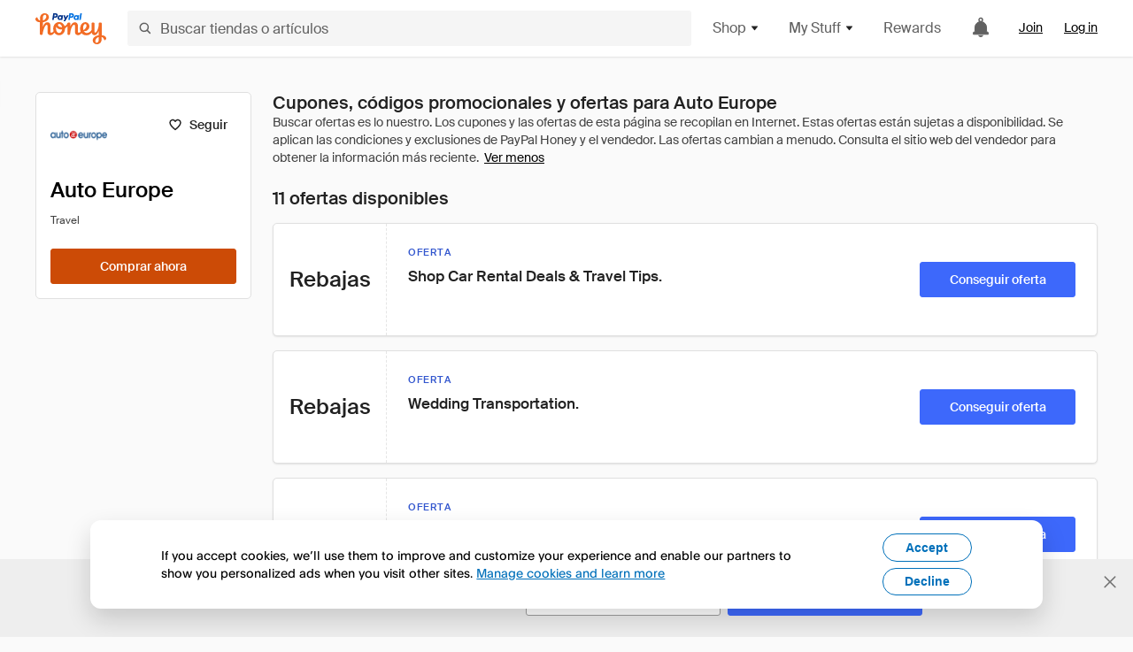

--- FILE ---
content_type: text/html; charset=utf-8
request_url: https://www.joinhoney.com/es/shop/auto-europe
body_size: 27016
content:

    <!DOCTYPE html>
    <html lang="en">
      <head>
        <title data-react-helmet="true">Auto Europe Cupones, códigos promocionales - Jan 2026 - Honey</title>
        <meta data-react-helmet="true" property="og:locale" content="en_US"/><meta data-react-helmet="true" property="og:type" content="website"/><meta data-react-helmet="true" name="viewport" content="width=device-width, initial-scale=1, maximum-scale=5.0"/><meta data-react-helmet="true" name="twitter:card" content="summary_large_image"/><meta data-react-helmet="true" name="twitter:site" content="@honey"/><meta data-react-helmet="true" name="twitter:creator" content="@honey"/><meta data-react-helmet="true" property="og:site_name" content="Honey"/><meta data-react-helmet="true" name="description" content="Aplica automáticamente los últimos cupones y códigos promocionales al pagar en Auto Europe. Además, consigue recompensas en miles de tiendas y canjéalas por tarjetas regalo gratis."/><meta data-react-helmet="true" name="keywords" content="Auto Europe, https://www.autoeurope.com, coupon codes, code, discounts, coupons, promotional, promo, promotion, deal"/><meta data-react-helmet="true" property="og:title" content="He probado este truco de Auto Europe que está causando furor en Internet"/><meta data-react-helmet="true" property="og:description" content="¡Funciona!"/><meta data-react-helmet="true" property="og:image" content="https://cdn.joinhoney.com/images/share/honey-money-falling.gif"/><meta data-react-helmet="true" property="og:image:alt" content=""/><meta data-react-helmet="true" property="og:url" content="https://www.joinhoney.com/es/shop/auto-europe"/><meta data-react-helmet="true" name="googlebot" content="noarchive"/>
        <link data-react-helmet="true" rel="canonical" href="https://www.joinhoney.com/es/shop/auto-europe"/>
        <script data-react-helmet="true" type="application/ld+json">{
  "@context": "http://schema.org",
  "@type": "Store",
  "logo": {
    "@type": "ImageObject",
    "url": "https://cdn.joinhoney.com/images/store-logos/7581697807645794344.png",
    "height": "280",
    "width": "280",
    "name": "Auto Europe Logo",
    "@id": "https://cdn.joinhoney.com/images/store-logos/7581697807645794344.png"
  },
  "sameAs": "https://www.autoeurope.com",
  "image": "https://cdn.joinhoney.com/images/share/honey-money-falling.gif",
  "url": "https://www.joinhoney.com/shop/auto-europe",
  "name": "Auto Europe Coupons, Promo Codes, and Deals",
  "description": "",
  "@id": "https://www.joinhoney.com/shop/auto-europe"
}</script>
        <meta name="p:domain_verify" content="676e6efc4c0cf78423aa11218268ac5e" />
        <meta charSet="utf-8" />
        <meta name="msapplication-TileColor" content="#f26c25" />
        <meta name="msapplication-config" content="https://cdn.joinhoney.com/images/favicon/browserconfig.xml" />
        <link rel="shortcut icon" href="https://cdn.joinhoney.com/images/favicon-32.png" sizes="32x32" />
        <link rel="icon" href="https://cdn.joinhoney.com/images/favicon-16.png" sizes="16x16" />
        <link rel="manifest" href="/site.webmanifest" />
        <link rel="mask-icon" href="https://cdn.joinhoney.com/images/favicon/safari-pinned-tab.svg" color="#f26c25" />
        <link rel="stylesheet" href="https://cdn.joinhoney.com/css/honey-font.min.css?v2" />
        <link rel="stylesheet" href="https://cdn.joinhoney.com/css/react-vis.css.gz" />
        <style type="text/css" id="jss-ssr">.icon-0-2-90 {}
.icon-d0-0-2-91 {}
.icon-d0-0-2-91 .h-icon div {
  display: flex;
  align-items: center;
  justify-content: center;
}
.icon-d0-0-2-91 div {
  width: 16px;
  height: 16px;
}
.icon-d0-0-2-91 * {
  vector-effect: non-scaling-stroke;
}
.icon-d0-0-2-91 .fill {
  fill: #616161;
}
.icon-d0-0-2-91 .stroke {
  stroke: #616161;
}
.icon-d1-0-2-92 {}
.icon-d1-0-2-92 .h-icon div {
  display: flex;
  align-items: center;
  justify-content: center;
}
.icon-d1-0-2-92 div {
  width: 16px;
  height: 16px;
}
.icon-d1-0-2-92 * {
  vector-effect: non-scaling-stroke;
}
.icon-d1-0-2-92 .fill {
  fill: #616161;
}
.icon-d1-0-2-92 .stroke {
  stroke: #616161;
}
.icon-d2-0-2-122 {}
.icon-d2-0-2-122 .h-icon div {
  display: flex;
  align-items: center;
  justify-content: center;
}
.icon-d2-0-2-122 div {
  width: 24px;
  height: 24px;
}
.icon-d2-0-2-122 * {
  vector-effect: non-scaling-stroke;
}
.icon-d2-0-2-122 .fill {
  fill: #212121;
}
.icon-d2-0-2-122 .stroke {
  stroke: #212121;
}
.icon-d3-0-2-148 {}
.icon-d3-0-2-148 .h-icon div {
  display: flex;
  align-items: center;
  justify-content: center;
}
.icon-d3-0-2-148 div {
  width: 24px;
  height: 24px;
}
.icon-d3-0-2-148 * {
  vector-effect: non-scaling-stroke;
}
.icon-d3-0-2-148 .fill {
  fill: #212121;
}
.icon-d3-0-2-148 .stroke {
  stroke: #212121;
}
.icon-d4-0-2-157 {}
.icon-d4-0-2-157 .h-icon div {
  display: flex;
  align-items: center;
  justify-content: center;
}
.icon-d4-0-2-157 div {
  width: 16px;
  height: 16px;
}
.icon-d4-0-2-157 * {
  vector-effect: non-scaling-stroke;
}
.icon-d4-0-2-157 .fill {
  fill: #212121;
}
.icon-d4-0-2-157 .stroke {
  stroke: #212121;
}
.icon-d5-0-2-185 {}
.icon-d5-0-2-185 .h-icon div {
  display: flex;
  align-items: center;
  justify-content: center;
}
.icon-d5-0-2-185 div {
  width: 16px;
  height: 16px;
}
.icon-d5-0-2-185 * {
  vector-effect: non-scaling-stroke;
}
.icon-d5-0-2-185 .fill {
  fill: #212121;
}
.icon-d5-0-2-185 .stroke {
  stroke: #212121;
}
.btnContentContainer-0-2-13 {
  width: 100%;
  display: flex;
  align-items: center;
  justify-content: center;
}
.btn-0-2-14 {
  cursor: pointer;
  height: 40px;
  outline: none;
  padding: 0px 16px;
  box-shadow: none;
  transition: 0.2s;
  text-shadow: none;
  user-select: none;
  border-style: solid;
  border-width: 1px;
  border-radius: 3px;
}
.btn-0-2-14:focus {
  outline: 1px auto -webkit-focus-ring-color;
  outline-offset: 2px;
}
.btn-0-2-14:focus:not(:focus-visible) {
  outline: 0;
}
.btn-0-2-14:focus-visible {
  outline-offset: 4px;
}
.btn-0-2-14:active {
  outline: none;
}
.btn-0-2-14 .btnCopy-0-2-29 {
  font-size: 14px;
}
.btn-0-2-14:before {
  content: none !important;
}
.btn-0-2-14:after {
  content: none !important;
}
.btn24-0-2-15 {
  height: 24px;
  padding: 0px 8px;
}
.btn24-0-2-15 .btnCopy-0-2-29 {
  font-size: 12px;
}
.btn32-0-2-16 {
  height: 32px;
  padding: 0px 12px;
}
.btn48-0-2-17 {
  height: 48px;
}
.btn48-0-2-17 .btnCopy-0-2-29 {
  font-size: 16px;
}
.btn56-0-2-18 {
  height: 56px;
  padding: 0px 24px;
}
.btn56-0-2-18 .btnCopy-0-2-29 {
  font-size: 17px;
}
.btnAnchor-0-2-19 {
  display: inline-flex;
  align-items: center;
  text-decoration: none;
}
.btnBlock-0-2-20 {
  display: block;
}
.unstyled-0-2-21 {
  color: inherit;
  border: none;
  cursor: pointer;
  margin: 0;
  display: inline-block;
  padding: 0;
  font-size: inherit;
  background: none;
  transition: 0.2s;
  font-weight: inherit;
  text-decoration: inherit;
}
.unstyled-0-2-21:focus {
  outline: 1px auto -webkit-focus-ring-color;
  outline-offset: 2px;
}
.unstyled-0-2-21:focus:not(:focus-visible) {
  outline: 0;
}
.unstyled-0-2-21:focus-visible {
  outline: 1px auto -webkit-focus-ring-color;
  outline-offset: 2px;
}
.primary-0-2-22 {
  border-color: #cc4b06;
  background-color: #cc4b06;
}
.primary-0-2-22:hover {
  border-color: #f26c25;
  background-color: #f26c25;
}
.primary-0-2-22:active {
  border-color: #aa420b;
  background-color: #aa420b;
}
.secondary-0-2-23 {
  border-color: #3d68fb;
  background-color: #3d68fb;
}
.secondary-0-2-23:hover {
  border-color: #6083fb;
  background-color: #6083fb;
}
.secondary-0-2-23:active {
  border-color: #3256ce;
  background-color: #3256ce;
}
.secondary-ghost-0-2-24 {
  border-color: #3d68fb;
  background-color: #ffffff;
}
.secondary-ghost-0-2-24:hover {
  border-color: #3d68fb;
  background-color: #3d68fb;
}
.secondary-ghost-0-2-24:active {
  border-color: #6083fb;
  background-color: #6083fb;
}
.secondary-ghost-0-2-24 .btnCopy-0-2-29 {
  color: #3d68fb;
}
.secondary-ghost-0-2-24:hover .btnCopy-0-2-29 {
  color: #ffffff;
}
.secondary-ghost-0-2-24:hover path {
  fill: #ffffff !important;
  stroke: #ffffff !important;
  transition: 0.2s;
}
.third-0-2-25 {
  border-color: #9e9e9e;
  background-color: #ffffff;
}
.third-0-2-25:hover {
  border-color: #616161;
  background-color: #f5f5f5;
}
.third-0-2-25:active {
  border-color: #757575;
  background-color: #ffffff;
}
.third-0-2-25 .btnCopy-0-2-29 {
  color: #212121;
}
.third-0-2-25:active .btnCopy-0-2-29 {
  color: #000000;
}
.third-light-0-2-26 {
  border-color: #f5f5f5;
  background-color: transparent;
}
.third-light-0-2-26:hover {
  opacity: 0.85;
}
.gold-0-2-27 {
  border-color: #ffc74f;
  background-color: #ffc74f;
}
.gold-0-2-27 .btnCopy-0-2-29 {
  color: #212121;
}
.gold-0-2-27:hover {
  border-color: #ffd272;
  background-color: #ffd272;
}
.gold-0-2-27:active {
  border-color: #edb235;
  background-color: #edb235;
}
.borderNone-0-2-28 {
  border: none !important;
}
.btnCopy-0-2-29 {
  color: #ffffff;
  order: 2;
  overflow: hidden;
  font-style: normal;
  transition: 0.2s;
  font-family: SuisseIntl, BlinkMacSystemFont, "Segoe UI", Roboto, Helvetica, Arial, sans-serif, "Apple Color Emoji", "Segoe UI Emoji", "Segoe UI Symbol";
  font-weight: 600;
  text-shadow: none !important;
  white-space: nowrap;
  font-stretch: normal;
  text-overflow: ellipsis;
  letter-spacing: normal;
  text-transform: none !important;
}
.flexible-0-2-30 {
  width: 100%;
  overflow: hidden;
}
.btnIcon-0-2-31 {
  order: 1;
  display: flex;
  margin-right: 8px;
}
.btnIconOnly-0-2-32 {
  margin-right: initial;
}
.btnIconRight-0-2-33 {
  order: 3;
  display: flex;
  margin-left: 8px;
  margin-right: initial;
}
.loadingStatus-0-2-34 {
  border-color: #bdbdbd !important;
  pointer-events: none;
  background-color: #ffffff !important;
}
.loadingStatus-0-2-34:hover {
  border-color: #bdbdbd !important;
  background-color: #ffffff !important;
}
.loadingStatus-0-2-34 .btnCopy-0-2-29 {
  color: #bdbdbd;
}
.loadingStatus-0-2-34 .h-fill {
  color: #bdbdbd;
}
.successStatus-0-2-35 {
  border-color: #008556 !important;
  pointer-events: none;
  background-color: #ffffff !important;
}
.successStatus-0-2-35:hover {
  border-color: #008556 !important;
  background-color: #ffffff !important;
}
.successStatus-0-2-35 .btnCopy-0-2-29 {
  color: #008556;
}
.successStatus-0-2-35 .h-fill {
  color: #008556;
}
.failedStatus-0-2-36 {
  border-color: #d14444 !important;
  pointer-events: none;
  background-color: #ffffff !important;
}
.failedStatus-0-2-36:hover {
  border-color: #d14444 !important;
  background-color: #ffffff !important;
}
.failedStatus-0-2-36 .btnCopy-0-2-29 {
  color: #d14444;
}
.failedStatus-0-2-36 .h-fill {
  color: #d14444;
}
.disabledStatus-0-2-37 {
  border-color: #bdbdbd !important;
  pointer-events: none;
  background-color: #bdbdbd !important;
}
.disabledStatus-0-2-37:hover {
  border-color: #bdbdbd !important;
  background-color: #bdbdbd !important;
}
.disabledStatus-0-2-37 .btnCopy-0-2-29 {
  color: #ffffff;
}
.disabledStatus-0-2-37 .h-fill {
  color: #ffffff;
}
.closeButton-0-2-11 {
  top: 4px;
  right: 4px;
  width: 44px;
  border: none;
  cursor: pointer;
  height: 44px;
  display: flex;
  padding: 0;
  z-index: 1;
  position: absolute;
  background: none;
  transition: 0.2s;
  align-items: center;
  border-radius: 3px;
  justify-content: center;
}
.closeButton-0-2-11:focus {
  outline: 1px auto -webkit-focus-ring-color;
  outline-offset: 2px;
}
.closeButton-0-2-11:focus:not(:focus-visible) {
  outline: 0;
}
.closeButton-0-2-11:focus-visible {
  outline-offset: 0;
}
.closeButton-0-2-11:hover {
  background-color: rgba(0, 0, 0, 0.03);
}
.closeButton-0-2-11:active {
  background-color: rgba(0, 0, 0, 0.08);
}
.compact-0-2-12 {
  width: 32px;
  height: 32px;
}
.container-0-2-71 {
  margin: 0px auto;
  padding: 24px 16px 0;
  max-width: 1360px;
}
@media (min-width: 768px) {
  .container-0-2-71 {
    margin: 0px auto;
    padding: 32px 24px 0;
  }
}
@media (min-width: 1024px) {
  .container-0-2-71 {
    margin: 0px auto;
    padding: 48px 40px 0;
  }
}
  .infinite-0-2-72 {
    max-width: initial;
  }
  .noPaddingTopBottom-0-2-73 {
    padding-top: 0px;
    padding-bottom: 0px;
  }
@media (min-width: 768px) {
  .noPaddingTopBottom-0-2-73 {
    padding-top: 0px;
    padding-bottom: 0px;
  }
}
@media (min-width: 1024px) {
  .noPaddingTopBottom-0-2-73 {
    padding-top: 0px;
    padding-bottom: 0px;
  }
}
@media (min-width: 1024px) {
  .noPaddingLeftRightDesktop-0-2-74 {
    padding-left: 0px;
    padding-right: 0px;
  }
}
@media (min-width: 768px) and (max-width: 1023px) {
  .noPaddingLeftRightTablet-0-2-75 {
    padding-left: 0px;
    padding-right: 0px;
  }
}
@media (max-width: 767px) {
  .noPaddingLeftRightMobile-0-2-76 {
    padding-left: 0px;
    padding-right: 0px;
  }
}
  .logo-0-2-77 {
    display: flex;
    align-items: center;
  }
  .logo-0-2-77 a {
    transition: 0.2s;
    text-decoration: none;
  }
  .logoLink-0-2-78:hover {
    opacity: 0.9;
  }
  .full-0-2-79 {
    display: none;
  }
@media (min-width: 414px) {
  .full-0-2-79 {
    display: flex;
  }
}
  .h-0-2-80 {
    display: flex;
  }
@media (min-width: 414px) {
  .h-0-2-80 {
    display: none;
  }
}
  .dot-0-2-81 {
    width: 2px;
    height: 2px;
    margin: 0px 8px 0px 6px;
    border-radius: 50%;
    background-color: #bdbdbd;
  }
  .subBrandName-0-2-82 {
    color: #9e9e9e;
    font-size: 11px;
    transition: 0.2s;
    font-weight: 500;
    letter-spacing: 1.65px;
    text-transform: uppercase;
  }
  .subBrandName-0-2-82:hover {
    color: #bdbdbd;
  }
  .fitContainer-0-2-176 {
    width: 100%;
    height: 100%;
    display: flex;
    justify-content: center;
  }
  .loading-0-2-177 {
    opacity: 0;
    transition: opacity 200ms;
  }
  .load-0-2-178 {
    opacity: 1;
  }
  .skip-0-2-46 {
    top: 80px;
    left: -150px;
    color: #424242;
    padding: 12px 16px;
    z-index: 101;
    position: fixed;
    font-size: 14px;
    box-shadow: 0px 4px 20px rgba(0, 0, 0, 0.18);
    transition: 0.2s;
    font-weight: 600;
    border-radius: 3px;
    text-decoration: none;
    background-color: #ffffff;
  }
  .skip-0-2-46:hover {
    cursor: pointer;
    box-shadow: 0px 4px 20px rgba(0, 0, 0, 0.30);
  }
  .skip-0-2-46:focus {
    left: 40px;
  }
  .storeLogo-0-2-167 {  }
  .noOverlay-0-2-168 {  }
  .noOverlay-0-2-168:before {
    content: initial !important;
  }
  .circleRed-0-2-169 {
    background-color: #ffefef !important;
  }
  .circleRed-0-2-169 span {
    color: #461717;
  }
  .circleMain-0-2-170 {
    background-color: #fff2eb !important;
  }
  .circleMain-0-2-170 span {
    color: #451f0b;
  }
  .circleGold-0-2-171 {
    background-color: #fff9ed !important;
  }
  .circleGold-0-2-171 span {
    color: #72520d;
  }
  .circleSec-0-2-172 {
    background-color: #cad5fd !important;
  }
  .circleSec-0-2-172 span {
    color: #111d45;
  }
  .circlePurple-0-2-173 {
    background-color: #f2eefc !important;
  }
  .circlePurple-0-2-173 span {
    color: #22143f;
  }
  .circleTeal-0-2-174 {
    background-color: #c8e9eb !important;
  }
  .circleTeal-0-2-174 span {
    color: #0f3133;
  }
  .storeLogo-d0-0-2-175 {
    width: 64px;
    height: 64px;
    display: flex;
    overflow: hidden;
    position: relative;
    align-items: center;
    flex-shrink: 0;
    border-radius: 0;
    justify-content: center;
  }
  .storeLogo-d0-0-2-175 span {
    opacity: 0.3;
    font-size: 25.6px;
    transition: 0.2s;
    font-weight: 600;
    text-transform: uppercase;
  }
  .storeLogo-d0-0-2-175 img {
    width: 100%;
    align-self: center;
  }
  .storeLogo-d0-0-2-175:before {
    top: 0px;
    left: 0px;
    width: 100%;
    height: 100%;
    content: "";
    position: absolute;
    background-color: rgba(33, 33, 33, 0.05);
  }
  .copy-0-2-1 {
    color: #424242;
    max-width: 793px;
    text-align: justify;
  }
@media (min-width: 768px) {
  .copy-0-2-1 {
    padding-right: 45px;
  }
}
@media (min-width: 768px) {
  .closeBtn-0-2-2 {
    top: auto;
    flex: 1;
    margin-right: 12px;
  }
}
  .banner-0-2-3 {
    width: 100%;
    bottom: 0;
    padding: 20px;
    z-index: 1000;
    position: fixed;
    background-color: #eeeeee;
  }
@media (min-width: 768px) {
  .banner-0-2-3 {
    display: flex;
    align-items: center;
    justify-content: space-between;
  }
}
  .alertIcon-0-2-4 {
    display: flex;
    margin-bottom: 20px;
    padding-bottom: 3px;
    justify-content: center;
  }
@media (min-width: 768px) {
  .alertIcon-0-2-4 {
    margin: 0 17.5px 0 0;
    align-items: center;
  }
}
@media (min-width: 768px) {
  .copyContainer-0-2-5 {
    flex: 6;
    display: flex;
    justify-content: center;
  }
}
@media (min-width: 1024px) {
  .copyContainer-0-2-5 {
    flex: 5;
  }
}
  .main-0-2-6 {
    left: 0px;
    width: 100%;
    bottom: 0px;
    z-index: 100;
    position: fixed;
    background-color: #eeeeee;
  }
  .content-0-2-7 {
    display: flex;
    flex-direction: column;
    padding-bottom: 24px;
  }
@media (min-width: 1024px) {
  .content-0-2-7 {
    flex-direction: row;
    justify-content: center;
  }
}
  .title-0-2-8 {
    color: #424242;
    width: 259px;
    margin: auto;
    text-align: center;
    padding-top: 24px;
  }
@media (min-width: 1024px) {
  .title-0-2-8 {
    width: auto;
    margin: 0px;
    padding-top: 33px;
  }
}
  .noButton-0-2-9 {
    width: 220px;
    margin: 16px auto 11px;
  }
@media (min-width: 1024px) {
  .noButton-0-2-9 {
    margin: 24px 0px 0px 20px;
  }
}
  .yesButton-0-2-10 {
    width: 220px;
    margin: auto;
  }
@media (min-width: 1024px) {
  .yesButton-0-2-10 {
    margin: 24px 0px 0px 8px;
  }
}
  .selectorContainer-0-2-355 {
    cursor: pointer;
    display: flex;
  }
  .containerDisabled-0-2-356 {
    cursor: auto;
  }
  .countryName-0-2-357 {  }
  .languageName-0-2-358 {  }
  .textStyle-0-2-359 {  }
  .countryName-d0-0-2-360 {
    color: #212121;
    border-right: 1px solid #e0e0e0;
    padding-right: 12px;
  }
  .languageName-d1-0-2-361 {
    color: #212121;
    padding-left: 12px;
  }
  .languageSelector-0-2-327 {
    transition: 0.2s;
    padding-right: 83px;
  }
@media (min-width: 1360px) {
  .languageSelector-0-2-327 {
    padding-right: 206px;
  }
}
@media (max-width: 899px) {
  .main-0-2-328 {
    display: none;
  }
}
  .mainPadding-0-2-329 {
    padding-top: 80px;
  }
@media (max-width: 899px) {
  .floating-0-2-330 {
    display: none;
  }
}
  .floatingPadding-0-2-331 {
    padding-top: 160px;
  }
  .searchBoxTextOverrideWrapper-0-2-83 {
    display: flex;
    flex-direction: row;
  }
  .searchBoxTextOverrideWrapper-0-2-83 input {
    font-size: 16px !important;
    transition: none;
  }
  .searchBoxTextOverrideWrapper-0-2-83 input:focus {  }
  .searchInputContainer-0-2-84 {
    width: 100%;
  }
  .searchBoxTextOverrideWrapper-d0-0-2-85 {
    border: none;
    border-radius: 0;
  }
  .searchBoxTextOverrideWrapper-d0-0-2-85 input {
    border-collapse: separate !important;
    border-radius: 3 !important;
  }
  .searchBoxTextOverrideWrapper-d0-0-2-85 input:focus {
    border: 1px solid #bdbdbd;
  }
  .overlay-0-2-93 {
    left: 50%;
    right: 50%;
    width: 100vw;
    height: 100vh;
    opacity: 1;
    z-index: 99;
    position: fixed;
    margin-top: 12px;
    transition: visibility, opacity .1s ease;
    visibility: visible;
    margin-left: -50vw;
    margin-right: -50vw;
    background-color: rgba(0,0,0,.25);
  }
  .overlayHidden-0-2-94 {
    opacity: 0;
    visibility: hidden;
  }
  .popoverRoot-0-2-95 {
    left: 50%;
    right: 50%;
    width: 100vw;
    z-index: 100;
    position: absolute;
    margin-left: -50vw;
    margin-right: -50vw;
  }
@media (min-width: 768px) {
  .popoverRoot-0-2-95 {
    left: auto;
    right: auto;
    width: 616px;
    margin-left: auto;
    margin-right: auto;
  }
}
@media (min-width: 1360px) {
  .popoverRoot-0-2-95 {
    width: 912px;
  }
}
@media (min-width: 1575px) {
  .popoverRoot-0-2-95 {
    width: 1208px;
  }
}
@media (min-width: 1856px) {
  .popoverRoot-0-2-95 {
    width: 1504px;
  }
}
  .container-0-2-264 {  }
  .endPadding-0-2-265 {
    margin-right: -1px;
    padding-right: 1px;
  }
  .scrollableContainer-0-2-266 {
    flex: 1 0 auto;
    left: -16px;
    width: calc(100% + 32px);
    height: 100%;
    margin: 0;
    display: flex;
    position: relative;
    list-style: none;
    overflow-x: auto;
    overflow-y: hidden;
    padding-left: 16px;
    flex-direction: row;
    padding-bottom: 20px;
  }
  .sliderContainer-0-2-267 {
    width: 100%;
    margin: 0px -16px 0px 0px;
    position: relative;
  }
@media (min-width: 768px) {
  .sliderContainer-0-2-267 {
    width: initial;
    display: block !important;
  }
}
  .sliderContainer-0-2-267 .slick-track {
    display: flex;
    align-items: stretch;
    flex-direction: row;
  }
  .sliderContainer-0-2-267 .slick-track > .slick-slide, .sliderContainer-0-2-267 .slick-track > .slick-slide > div {
    flex: 1 0 auto;
    height: inherit;
    display: flex;
  }
  .sliderContainer-0-2-267 .slick-track > .slick-slide > div {
    width: inherit;
    padding-right: 16px;
  }
  .slider-0-2-268 {
    overflow: visible;
  }
@media (min-width: 768px) {
  .slider-0-2-268 {
    overflow: hidden;
  }
}
  .sliderContainer-d1-0-2-269 {
    display: none;
  }
  .goldBtn-0-2-289 button {
    background-color: #ffc74f !important;
  }
  .goldBtn-0-2-289 button:hover {
    background-color: #ffd272 !important;
  }
  .goldBtn-0-2-289 button div div {
    color: #222D65 !important;
  }
  .buttonWrap-0-2-290 {
    position: relative;
  }
  .buttonWrap-0-2-290:hover .tooltip-0-2-292 {
    opacity: 1;
  }
  .textButton-0-2-291 {
    color: inherit;
    border: 0px;
    margin: 0px;
    padding: 0px;
    font-size: inherit;
    appearance: none;
    background: transparent;
    font-weight: inherit;
    line-height: inherit;
    letter-spacing: inherit;
  }
  .tooltip-0-2-292 {
    top: 65px;
    color: #bdbdbd;
    width: 100%;
    opacity: 0;
    padding: 9px 12px 8px;
    position: absolute;
    font-size: 12px;
    transition: 0.2s;
    font-weight: 500;
    line-height: 16px;
    border-radius: 3px;
    background-color: #212121;
  }
  .tooltip-0-2-292:before {
    top: -12px;
    left: 50%;
    right: 0px;
    width: 0px;
    border: 6px solid transparent;
    bottom: 0px;
    height: 0px;
    content: "";
    position: absolute;
    margin-left: -6px;
    border-bottom-color: #212121;
  }
  .giftIcon-0-2-119 {
    top: -3px;
    display: inline-block;
    position: relative;
    margin-left: -8px;
    margin-right: 8px;
    vertical-align: middle;
  }
  .referralText-0-2-120 {
    color: #f26c25;
  }
  .referralCountNumber-0-2-121 {
    font-weight: 800;
  }
  .languageSelector-0-2-47 {
    margin-top: 18px;
  }
  .main-0-2-43 {
    display: flex;
    position: relative;
    flex-direction: column;
  }
  .main-0-2-43.sticky {
    padding-top: 64px;
  }
  .content-0-2-44 {
    flex: 1 1 auto;
    display: flex;
    flex-direction: column;
    justify-content: space-between;
  }
  .whiteBg-0-2-45 {
    background-color: #ffffff;
  }
  .main-0-2-196 {  }
  .main-d0-0-2-197 {  }
  .main-d0-0-2-197::before {
    content: "Buscar ofertas es lo nuestro. Los cupones y las ofertas de esta página se recopilan en Internet. Estas ofertas están sujetas a disponibilidad. Se aplican las condiciones y exclusiones de PayPal Honey y el vendedor. Las ofertas cambian a menudo. Consulta el sitio web del vendedor para obtener la información más reciente.";
  }
  .metadata-0-2-225 {
    margin: 0;
    display: flex;
    flex-wrap: wrap;
    list-style: none;
    margin-top: 24px;
    padding-left: 0;
    flex-direction: column;
  }
  .metadata-0-2-225 li {
    margin: 0 0 8px 0;
  }
@media (min-width: 414px) {
  .metadata-0-2-225 {
    flex-direction: row;
  }
  .metadata-0-2-225 li {
    margin: 0 24px 0 0;
  }
  .metadata-0-2-225 li:last-of-type {
    margin: 0;
  }
}
  .metadata-0-2-225 li:last-of-type {
    margin: 0;
  }
  .qualifiers-0-2-221 {
    display: flex;
    flex-wrap: wrap;
    flex-direction: row;
  }
  .qualifierBlock-0-2-222 {
    height: 16px;
    display: flex;
    align-items: center;
    flex-direction: row;
  }
  .customQualifier-0-2-223 {
    margin-right: 8px;
  }
  .customQualifier-0-2-223:last-of-type {
    margin-right: 0;
  }
  .dividerDot-0-2-224 {
    margin-right: 8px;
  }
  .container-0-2-214 {
    width: 100%;
    height: 100%;
    padding: 12px;
  }
@media (min-width: 414px) {
  .container-0-2-214 {
    padding: 16px;
  }
}
@media (min-width: 768px) {
  .container-0-2-214 {
    padding: 24px;
  }
}
  .type-0-2-215 {
    display: block;
    margin-bottom: 8px;
    text-transfrom: uppercase;
  }
  .mainText-0-2-216 {
    color: #212121;
    white-space: break-spaces;
  }
@supports ( -moz-appearance:none ) {
  .mainText-0-2-216 {
    white-space: initial;
  }
}
  .mainText-0-2-216> div {
    display: inline-block;
  }
  .subText-0-2-217 {
    color: #757575;
    white-space: break-spaces;
  }
@supports (-moz-appearance:none) {
  .subText-0-2-217 {
    white-space: initial;
  }
}
  .mobileHoneyGold-0-2-218 {
    padding: 0;
    text-align: inherit;
    background-color: inherit;
  }
  .type-d0-0-2-219 {
    color: #3256ce;
  }
  .subText-d1-0-2-220 {
    margin-top: 4px;
  }
  .type-d2-0-2-228 {
    color: #3256ce;
  }
  .subText-d3-0-2-229 {
    margin-top: 4px;
  }
  .type-d4-0-2-232 {
    color: #3256ce;
  }
  .subText-d5-0-2-233 {
    margin-top: 4px;
  }
  .type-d6-0-2-236 {
    color: #3256ce;
  }
  .subText-d7-0-2-237 {
    margin-top: 4px;
  }
  .type-d8-0-2-240 {
    color: #3256ce;
  }
  .subText-d9-0-2-241 {
    margin-top: 4px;
  }
  .type-d10-0-2-244 {
    color: #3256ce;
  }
  .subText-d11-0-2-245 {
    margin-top: 4px;
  }
  .type-d12-0-2-248 {
    color: #3256ce;
  }
  .subText-d13-0-2-249 {
    margin-top: 4px;
  }
  .type-d14-0-2-252 {
    color: #3256ce;
  }
  .subText-d15-0-2-253 {
    margin-top: 4px;
  }
  .type-d16-0-2-256 {
    color: #3256ce;
  }
  .subText-d17-0-2-257 {
    margin-top: 4px;
  }
  .type-d18-0-2-260 {
    color: #3256ce;
  }
  .subText-d19-0-2-261 {
    margin-top: 4px;
  }
  .container-0-2-213 {
    color: #212121;
    width: 100%;
    height: 100%;
    display: flex;
    align-items: center;
    border-right: 1px dashed rgba(0, 0, 0, 0.1);
    justify-content: center;
  }
  .container-0-2-208 {
    border: 1px solid #e0e0e0;
    display: grid;
    box-shadow: 0px 1px 2px rgba(0, 0, 0, 0.1);
    min-height: 128px;
    border-radius: 5px;
    background-color: #ffffff;
    grid-template-columns: 72px 1fr;
  }
@media (min-width: 414px) {
  .container-0-2-208 {
    grid-template-columns: 96px 1fr;
  }
}
@media (min-width: 768px) {
  .container-0-2-208 {
    grid-template-columns: 128px 1fr;
  }
}
  .rightSide-0-2-209 {
    display: grid;
    grid-template-rows: 1fr max-content;
  }
@media (min-width: 768px) {
  .rightSide-0-2-209 {
    grid-template-rows: initial;
    grid-template-columns: 1fr 216px;
  }
}
  .buttonWrapper-0-2-210 {
    margin: 8px 0 16px 12px;
    max-width: 216px;
  }
@media (min-width: 768px) {
  .buttonWrapper-0-2-210 {
    margin: 0;
    display: flex !important;
    padding: 0 24px 0 16px;
    align-items: center;
  }
}
  .container-d2-0-2-211 {
    cursor: pointer;
  }
  .buttonWrapper-d3-0-2-212 {
    display: none;
  }
  .container-d4-0-2-226 {
    cursor: pointer;
  }
  .buttonWrapper-d5-0-2-227 {
    display: none;
  }
  .container-d6-0-2-230 {
    cursor: pointer;
  }
  .buttonWrapper-d7-0-2-231 {
    display: none;
  }
  .container-d8-0-2-234 {
    cursor: pointer;
  }
  .buttonWrapper-d9-0-2-235 {
    display: none;
  }
  .container-d10-0-2-238 {
    cursor: pointer;
  }
  .buttonWrapper-d11-0-2-239 {
    display: none;
  }
  .container-d12-0-2-242 {
    cursor: pointer;
  }
  .buttonWrapper-d13-0-2-243 {
    display: none;
  }
  .container-d14-0-2-246 {
    cursor: pointer;
  }
  .buttonWrapper-d15-0-2-247 {
    display: none;
  }
  .container-d16-0-2-250 {
    cursor: pointer;
  }
  .buttonWrapper-d17-0-2-251 {
    display: none;
  }
  .container-d18-0-2-254 {
    cursor: pointer;
  }
  .buttonWrapper-d19-0-2-255 {
    display: none;
  }
  .container-d20-0-2-258 {
    cursor: pointer;
  }
  .buttonWrapper-d21-0-2-259 {
    display: none;
  }
  .shopNowButton-0-2-186 {
    width: 136px;
    height: 40px;
  }
@media (min-width: 320px) {
  .shopNowButton-0-2-186 {
    width: 183px;
  }
}
@media (min-width: 768px) {
  .shopNowButton-0-2-186 {
    width: 115px;
  }
}
@media (min-width: 1024px) {
  .shopNowButton-0-2-186 {
    width: 100%;
  }
}
  .storefrontStoreFollowButton-0-2-156 {
    padding: 0 8px;
    transition: 0s;
  }
  .storeActionButtons-0-2-179 {
    width: 100%;
    height: 40px;
    display: flex;
    flex-direction: row;
  }
  .storeActionButtons-0-2-179:not(:last-child) {
    margin-right: 8px;
  }
  .follow-0-2-180 {
    width: 100%;
    display: block;
    min-width: 87px;
  }
@media (min-width: 768px) {
  .follow-0-2-180 {  }
}
@media (min-width: 1024px) {
  .follow-0-2-180 {
    display: none;
  }
}
  .activate-0-2-181 {
    width: 100%;
  }
@media (min-width: 768px) {
  .activate-0-2-181 {  }
}
@media (min-width: 1024px) {
  .activate-0-2-181 {
    width: 204px !important;
  }
}
  .shopNow-0-2-182 {
    width: 100%;
  }
@media (min-width: 768px) {
  .shopNow-0-2-182 {
    width: 115px;
  }
}
@media (min-width: 1024px) {
  .shopNow-0-2-182 {
    width: 100%;
  }
}
  .follow-d4-0-2-183 {
    margin-right: 16px;
  }
@media (min-width: 768px) {
  .follow-d4-0-2-183 {
    width: 87px;
  }
}
  .activate-d6-0-2-184 {  }
@media (min-width: 768px) {
  .activate-d6-0-2-184 {
    width: 122px;
  }
}
  .container-0-2-158 {
    display: flex;
    flex-direction: row;
  }
@media (min-width: 1024px) {
  .container-0-2-158 {
    flex-direction: column;
  }
}
  .storeLogo-0-2-159 {
    width: 48px;
    height: 48px;
    border-radius: 3px;
  }
@media (min-width: 414px) {
  .storeLogo-0-2-159 {
    width: 54px;
    height: 54px;
  }
}
@media (min-width: 1024px) {
  .storeLogo-0-2-159 {
    width: 64px;
    height: 64px;
  }
}
  .storeName-0-2-160 {
    color: #000000;
    overflow: hidden;
    text-overflow: ellipsis;
  }
  .infoWrapper-0-2-161 {
    display: flex;
    margin-left: 16px;
    flex-direction: column;
    justify-content: center;
  }
@media (min-width: 1024px) {
  .infoWrapper-0-2-161 {
    display: initial;
    margin-top: 16px;
    margin-left: 0;
  }
}
  .metaWrapper-0-2-162 {
    display: flex;
    flex-wrap: wrap;
    margin-top: 8px;
    flex-direction: row;
  }
@media (min-width: 1024px) {
  .metaWrapper-0-2-162 {
    margin-top: 12px;
  }
}
@media (min-width: 1024px) {
  .category-0-2-163 {
    margin-bottom: 4px;
  }
}
  .divider-0-2-164 {
    margin: 0 8px;
  }
@media (min-width: 1024px) {
  .gold-0-2-165 {
    margin-bottom: 4px;
  }
}
  .goldWrapper-0-2-166 {
    display: flex;
    font-size: 11px;
    font-weight: bold;
  }
  .container-0-2-187 {
    margin: 0;
    display: none;
    list-style: none;
    padding-left: 0;
    padding-bottom: 12px;
  }
@media (min-width: 1024px) {
  .container-0-2-187 {
    display: block;
  }
}
  .container-0-2-187:before {
    left: 16px;
    width: calc(100% - 32px);
    height: 1px;
    content: "";
    display: block;
    position: relative;
    margin-bottom: 12px;
    background-color: #e0e0e0;
  }
  .tab-0-2-188 {
    color: #212121;
    width: 100%;
    height: 40px;
    display: flex;
    padding: 0 16px;
    align-items: center;
    justify-content: space-between;
  }
  .tab-0-2-188:hover {
    background-color: rgba(0, 0, 0, 0.05);
  }
  .tabActive-0-2-189 {
    background-color: rgba(0, 0, 0, 0.1);
  }
  .tabActive-0-2-189:hover {
    background-color: rgba(0, 0, 0, 0.1);
  }
  .flyout-0-2-190 {
    max-width: 712px;
  }
  .navContainer-0-2-149 {
    position: relative;
    border-top: 1px solid #e0e0e0;
    background-color: #ffffff;
  }
@media (min-width: 1024px) {
  .navContainer-0-2-149 {
    border: 1px solid #e0e0e0;
    border-radius: 5px;
  }
}
  .wrapper-0-2-150 {
    display: flex;
    padding: 24px 24px 18px;
    border-bottom: 1px solid #e0e0e0;
    flex-direction: column;
  }
@media (min-width: 768px) {
  .wrapper-0-2-150 {
    flex-direction: row;
    justify-content: space-between;
  }
}
@media (min-width: 1024px) {
  .wrapper-0-2-150 {
    padding: 16px;
    border-bottom: 0;
    flex-direction: column;
    justify-content: align-start;
  }
}
  .buttons-0-2-151 {
    display: flex;
    margin-top: 20px;
  }
@media (min-width: 768px) {
  .buttons-0-2-151 {
    margin-top: 4px;
  }
}
@media (min-width: 1024px) {
  .buttons-0-2-151 {
    margin-top: 20px;
  }
}
  .flyout-0-2-152 {
    top: 100%;
    left: 0;
    width: 100%;
    padding: 24px 16px;
    border-radius: 0;
  }
@media (min-width: 320px) {
  .flyout-0-2-152 {
    padding: 24px 40px;
  }
}
@media (min-width: 768px) {
  .flyout-0-2-152 {
    display: flex;
    padding: 32px 0;
    justify-content: center;
  }
}
@media (min-width: 1024px) {
  .flyout-0-2-152 {
    display: none;
  }
}
  .followWrapper-0-2-153 {
    display: none;
  }
@media (min-width: 1024px) {
  .followWrapper-0-2-153 {
    top: 16px;
    right: 16px;
    display: block;
    position: absolute;
  }
}
  .followButtonWrapper-0-2-154 {  }
  .followButtonWrapper-d6-0-2-155 {
    width: 87px;
  }
  .container-0-2-279 {
    display: flex;
    flex-direction: column;
  }
  .title-0-2-280 {
    color: #212121;
  }
  .cardsWrapper-0-2-281 {
    display: grid;
    row-gap: 16px;
    column-gap: 16px;
    margin-top: 24px;
    margin-bottom: 24px;
    grid-template-columns: repeat(1, 1fr);
  }
@media (min-width: 414px) {
  .cardsWrapper-0-2-281 {
    grid-template-columns: repeat(2, 1fr);
  }
}
@media (min-width: 768px) {
  .cardsWrapper-0-2-281 {
    grid-template-columns: repeat(3, 1fr);
  }
}
  .link-0-2-282 {
    align-self: center;
  }
  .toggleBtn-0-2-278 {
    left: 50%;
    position: relative;
    transform: translate(-50%);
    margin-top: 24px;
  }
  .titleWrapper-0-2-276 {
    margin-bottom: 24px;
  }
  .title-0-2-277 {
    color: #212121;
  }
  .withMargin-0-2-275 {
    margin-bottom: 16px;
  }
  .couponListItem-0-2-198 {
    margin-bottom: 8px;
  }
  .couponListItem-0-2-198:last-child {
    margin-bottom: 0;
  }
@media (min-width: 768px) {
  .couponListItem-0-2-198 {
    margin-bottom: 16px;
  }
  .couponListItem-0-2-198:last-child {
    margin-bottom: 0;
  }
}
  .header-0-2-199 {
    color: #212121;
    margin-bottom: 16px;
  }
  .coupons-0-2-200 {
    margin: 0;
    list-style: none;
    padding-left: 0;
  }
  .toggleBtn-0-2-201 {
    left: 50%;
    position: relative;
    transform: translate(-50%);
    margin-top: 24px;
  }
  .carouselDealCard-0-2-270 {
    flex: 1 0 auto;
    width: 100%;
    border: 1px solid #e0e0e0;
    height: 100%;
    display: flex;
    padding: 24px;
    position: relative;
    background: #ffffff;
    text-align: left;
    border-radius: 5px;
    flex-direction: column;
    justify-content: space-between;
  }
  .carouselDealCard-0-2-270:hover {
    cursor: pointer;
    box-shadow: 0px 2px 12px 0px rgba(0, 0, 0, 0.08);
  }
  .flexWrapper-0-2-271 {
    margin-bottom: 16px;
  }
  .title-0-2-272 {
    color: #3d68fb;
    margin-bottom: 8px;
  }
  .description-0-2-273 {
    color: #212121;
  }
  .buttonWrapper-0-2-274 {
    width: 122px;
    display: flex;
    align-self: flex-start;
  }
  .dealCard-0-2-262 {
    flex: 1 0 auto;
    width: 300px;
    height: auto;
    margin-right: 16px;
  }
  .slider-0-2-263 {
    margin: -12px 0;
    padding: 12px 0;
  }
  .deals-0-2-202 {
    display: flex;
    flex-direction: column;
  }
  .title-0-2-203 {
    color: #212121;
    margin-bottom: 16px;
  }
  .dealCarouselContainer-0-2-204 {
    margin-top: 8px;
  }
@media (min-width: 768px) {
  .dealCarouselContainer-0-2-204 {
    margin-top: 16px;
  }
}
  .dealStackedItem-0-2-205 {
    margin-bottom: 8px;
  }
  .dealStackedItem-0-2-205:last-child {
    margin-bottom: 0;
  }
@media (min-width: 768px) {
  .dealStackedItem-0-2-205 {
    margin-bottom: 16px;
  }
  .dealStackedItem-0-2-205:last-child {
    margin-bottom: 0;
  }
}
  .dealsList-0-2-206 {
    margin: 0;
    display: flex;
    list-style: none;
    padding-left: 0;
    flex-direction: column;
  }
  .stackedDeal-0-2-207 {
    margin-bottom: 12px;
  }
  .container-0-2-192 {
    margin-bottom: 24px;
  }
  .header-0-2-193 {
    color: #212121;
  }
  .button-0-2-194 {
    color: #000000;
    display: inline-block;
    padding: 0;
    text-align: inherit;
    text-decoration: underline;
    background-color: inherit;
  }
  .disclaimer-0-2-195 {
    display: inline;
    margin-right: 6px;
  }
  .sectionsContainer-0-2-191 > * {
    border-bottom: 1px solid #e0e0e0;
    margin-bottom: 40px;
    padding-bottom: 40px;
  }
  .sectionsContainer-0-2-191 > *:last-child {
    border-bottom: none;
    margin-bottom: 0;
    padding-bottom: 0;
  }
  .container-0-2-283 {
    margin: 0px 24px;
    display: flex;
    padding: 48px 20px 0px 20px;
    border-radius: 5px;
    justify-content: center;
    background-color: #ffdd95;
  }
  .container-0-2-283 picture {
    display: flex;
    align-self: flex-end;
  }
@media (min-width: 768px) {
  .container-0-2-283 {
    padding: 48px 80px 0px 80px;
  }
}
  .header-0-2-284 {
    color: #000000;
    margin-bottom: 8px;
  }
@media (min-width: 1024px) {
  .headerContainer-0-2-285 {
    max-width: 380px;
  }
}
  .installButton-0-2-286 {
    margin-bottom: 48px;
  }
  .savingsIcon-0-2-287 {
    display: none;
    margin-right: 80px;
  }
@media (min-width: 1024px) {
  .savingsIcon-0-2-287 {
    display: inline;
  }
}
  .subHeader-0-2-288 {
    color: #212121;
    font-size: 14px;
    line-height: 20px;
    margin-bottom: 24px;
  }
  .breadcrumbsRoot-0-2-322 {
    margin: 0;
    display: flex;
    padding: 0;
    list-style-type: none;
  }
  .container-0-2-323 {
    color: #9e9e9e;
  }
  .item-0-2-324 {
    color: #424242;
  }
  .link-0-2-325 {
    color: #616161;
  }
  .arrow-0-2-326 {
    margin: 0 7px;
  }
  .headerRoot-0-2-309 {
    color: #212121;
  }
  .cardRoot-0-2-308 {
    color: #616161;
    border: 1px solid #e0e0e0;
    padding: 16px;
    background: #ffffff;
    border-radius: 5px;
  }
@media (min-width: 768px) {
  .cardRoot-0-2-308 {
    padding: 24px;
  }
}
  .sidebarCardHeader-0-2-307 {
    margin-bottom: 8px;
  }
  .link-0-2-310:focus {
    outline: 1px auto -webkit-focus-ring-color;
  }
  .link-0-2-310:focus:not(:focus-visible) {
    outline: 0;
  }
  .link-0-2-310:focus-visible {
    outline: 1px auto -webkit-focus-ring-color;
  }
  .list-0-2-311 {
    margin: 0;
    list-style: none;
    padding-top: 8px;
    padding-left: 0;
    padding-bottom: 8px;
  }
  .listItem-0-2-312 {
    margin-bottom: 16px;
  }
  .listItem-0-2-312 a {
    color: #616161;
  }
  .listItem-0-2-312:(last-child) {
    margin-bottom: 0;
  }
  .listItem-0-2-312 a:hover, .listItem-0-2-312 a:active {
    text-decoration: underline;
  }
  .link-0-2-304:focus {
    outline: 1px auto -webkit-focus-ring-color;
  }
  .link-0-2-304:focus:not(:focus-visible) {
    outline: 0;
  }
  .link-0-2-304:focus-visible {
    outline: 1px auto -webkit-focus-ring-color;
  }
  .list-0-2-305 {
    margin: 0;
    list-style: none;
    padding-top: 8px;
    padding-left: 0;
    padding-bottom: 8px;
  }
  .listItem-0-2-306 {
    margin-bottom: 16px;
  }
  .listItem-0-2-306 a {
    color: #616161;
  }
  .listItem-0-2-306:(last-child) {
    margin-bottom: 0;
  }
  .listItem-0-2-306 a:hover, .listItem-0-2-306 a:active {
    text-decoration: underline;
  }
  .headerImg-0-2-320 {
    display: none;
  }
@media (min-width: 768px) {
  .headerImg-0-2-320 {
    width: 48px;
    height: 48px;
    display: inline-block;
    margin-right: 16px;
  }
}
  .mainCardHeader-0-2-321 {
    margin-bottom: 24px;
  }
  .section-0-2-317 {
    margin-bottom: 24px;
  }
  .section-0-2-317:last-child {
    margin-bottom: 0;
  }
  .sectionTitle-0-2-319 {
    color: #212121;
    margin-bottom: 8px;
  }
  .couponDisclaimer-0-2-313 {
    color: #616161;
    display: block;
    margin-top: 16px;
  }
  .insightsContainer-0-2-314 {
    width: 100%;
  }
  .insightTitle-0-2-315 {
    width: 25%;
    text-align: left;
    padding-right: 16px;
    padding-bottom: 8px;
  }
  .insightValue-0-2-316 {
    color: #212121;
    padding-right: 16px;
  }
  .aboutSection-0-2-293 {
    width: 100%;
  }
  .breadcrumbs-0-2-294 {
    order: 3;
    border-top: 1px solid #e0e0e0;
    margin-top: 40px;
    padding-top: 24px;
  }
@media (min-width: 1024px) {
  .breadcrumbs-0-2-294 {
    grid-column-start: 2;
  }
}
@media (min-width: 768px) {
  .couponCategorySection-0-2-295 {
    width: calc(50% - 8px);
  }
}
@media (min-width: 1024px) {
  .couponCategorySection-0-2-295 {
    width: 100%;
  }
}
  .exploreStoresSection-0-2-296 {
    margin-right: 0;
  }
@media (min-width: 768px) {
  .exploreStoresSection-0-2-296 {
    width: calc(50% - 8px);
    margin-right: 16px;
  }
}
@media (min-width: 1024px) {
  .exploreStoresSection-0-2-296 {
    width: 100%;
    margin-right: 0;
  }
}
  .footerMain-0-2-297 {
    order: 1;
  }
@media (min-width: 1024px) {
  .footerMain-0-2-297 {
    order: 2;
  }
}
  .footerMain-0-2-297 > section {
    margin-bottom: 16px;
  }
  .footerRoot-0-2-298 {
    margin: 12px;
    border-top: 1px solid #e0e0e0;
    padding-top: 32px;
  }
@media (min-width: 414px) {
  .footerRoot-0-2-298 {
    margin: 16px;
  }
}
@media (min-width: 1024px) {
  .footerRoot-0-2-298 {
    margin: 24px;
  }
}
  .footerSidebar-0-2-299 {
    order: 2;
  }
  .footerSidebar-0-2-299 > section {
    margin-bottom: 16px;
  }
@media (min-width: 768px) {
  .footerSidebar-0-2-299 {
    display: flex;
    flex-wrap: wrap;
  }
}
@media (min-width: 1024px) {
  .footerSidebar-0-2-299 {
    order: 1;
    display: block;
  }
  .footerSidebar-0-2-299.sparseLayout {
    display: flex;
    justify-content: space-between;
  }
  .footerSidebar-0-2-299.sparseLayout > section {
    width: calc(50% - 8px);
  }
}
  .footerTitleWrapper-0-2-300 {
    margin-bottom: 24px;
  }
  .footerTitle-0-2-301 {
    color: #212121;
  }
  .wrapperFooter-0-2-302 {
    display: grid;
    grid-template-columns: auto;
  }
@media (min-width: 1024px) {
  .wrapperFooter-0-2-302 {
    column-gap: 40px;
    grid-template-columns: 284px auto;
  }
  .wrapperFooter-0-2-302.sparseLayout {
    grid-template-columns: auto;
  }
}
  .legalDisclaimer-0-2-303 {
    margin-top: 8px;
  }
  .container-0-2-38 {
    margin: auto;
    max-width: 1360px;
    padding-bottom: 40px;
    -webkit-text-size-adjust: 100%;
  }
@media (min-width: 1024px) {
  .container-0-2-38 {
    padding-bottom: 0;
  }
}
  .mainStoreContent-0-2-39 {
    display: grid;
    background: inherit;
    grid-template-rows: auto auto;
    grid-template-columns: 100%;
  }
@media (min-width: 1024px) {
  .mainStoreContent-0-2-39 {
    grid-column-gap: 24px;
    grid-template-rows: auto;
    grid-template-columns: minmax(216px, 284px) minmax(605px, 1036px);
  }
}
  .navigation-0-2-40 {
    width: 100%;
    padding: 0;
  }
@media (min-width: 1024px) {
  .navigation-0-2-40 {
    padding: 40px 0 40px 40px;
  }
}
  .content-0-2-41 {
    width: 100%;
    padding: 40px 16px;
  }
@media (min-width: 768px) {
  .content-0-2-41 {
    padding: 40px 24px;
  }
}
@media (min-width: 1024px) {
  .content-0-2-41 {
    padding: 40px 40px 40px 0;
  }
}
  .headersContainer-0-2-42 {
    top: 0;
    left: 0;
    right: 0;
    z-index: 99;
    position: fixed;
  }
  .header-0-2-48 {
    height: 64px;
    box-shadow: 0px 1px 2px rgba(0, 0, 0, 0.1);
    background-color: #ffffff;
  }
  .header-0-2-48 span:active {
    outline: none;
  }
  .headerFixed-0-2-49 {
    top: 0px;
    left: 0px;
    right: 0px;
    z-index: 100;
    position: fixed;
  }
  .headerTransparent-0-2-50 {
    box-shadow: none;
    background-color: transparent;
  }
  .headerLandingPage-0-2-51 {
    height: 88px;
  }
  .headerLandingPage-0-2-51 .rightContent-0-2-55 {
    align-items: center;
  }
  .headerLandingPage-0-2-51 .user-0-2-58 {
    min-width: auto;
    padding-left: 32px;
  }
  .container-0-2-52 {
    height: 100%;
    display: flex;
    align-items: center;
    justify-content: space-between;
  }
  .white-0-2-53 .authLinks-0-2-60 a {
    color: #ffffff;
  }
  .logo-0-2-54 {
    transition: 0.2s;
    margin-right: 24px;
  }
  .logo-0-2-54 img {
    display: block;
  }
  .logo-0-2-54:hover {
    opacity: 0.9;
  }
  .rightContent-0-2-55 {
    height: 100%;
    display: flex;
    flex-shrink: 0;
  }
  .nav-0-2-56 {
    margin: 0px 0px 0px 24px;
    display: none;
    padding: 0px;
  }
  .nav-0-2-56 li {
    display: flex;
    position: relative;
    font-size: 16px;
    list-style: none;
    align-items: center;
    font-weight: 500;
    line-height: 24px;
    white-space: nowrap;
    margin-right: 32px;
    justify-content: center;
  }
  .nav-0-2-56 a, .nav-0-2-56 div {
    color: #616161;
    transition: 0.2s;
    text-decoration: none;
  }
@media (min-width: 1024px) {
  .nav-0-2-56 {
    display: flex;
  }
}
  .nav-0-2-56 a:hover, .nav-0-2-56 div:hover {
    color: #757575;
  }
  .nav-0-2-56 li:before {
    width: 0px;
    bottom: 0px;
    height: 2px;
    content: "";
    position: absolute;
    transition: 0.2s;
    background-color: #000000;
  }
  .nav-0-2-56 li:last-child {
    margin: 0px;
  }
  .nav-0-2-56 li.icon:before {
    margin-left: -7px;
  }
  .nav-0-2-56 li.active-0-2-57:before {
    width: 30px;
  }
  .active-0-2-57 a, .active-0-2-57 div {
    color: #212121;
  }
  .active-0-2-57 a:hover, .active-0-2-57 div:hover {
    color: #424242;
  }
  .user-0-2-58 {
    margin: 21px 0px 23px 24px;
    display: none;
    align-items: center;
    flex-shrink: 0;
    justify-content: flex-end;
  }
@media (min-width: 1024px) {
  .user-0-2-58 {
    display: flex;
  }
}
  .userContentExp-0-2-59 {
    display: flex;
    align-items: center;
    margin-left: 24px;
  }
  .authLinks-0-2-60 {
    display: flex;
  }
  .authLinks-0-2-60 span {
    color: #000000;
    cursor: pointer;
    font-size: 14px;
    transition: 0.2s;
    font-weight: 500;
    line-height: 20px;
    margin-right: 24px;
    text-decoration: underline;
  }
  .authLinks-0-2-60 span:last-child {
    margin-right: 0px;
  }
  .authLinks-0-2-60 span:hover {
    color: #212121;
  }
  .authLinks-0-2-60 span:active {
    outline: none;
  }
  .shopNavLink-0-2-61 {
    cursor: pointer;
    display: flex;
    position: relative;
    align-items: center;
    user-select: none;
  }
  .shopNavLink-0-2-61:active {
    outline: none;
  }
  .directionIcon-0-2-62 {
    padding-left: 2px;
  }
  .directionIconFlip-0-2-63 {
    transform: scaleY(-1);
  }
  .userProfile-0-2-64 {
    cursor: pointer;
    display: flex;
    position: relative;
    align-items: center;
    user-select: none;
  }
  .userProfile-0-2-64 img {
    width: 32px;
    height: 32px;
    object-fit: cover;
  }
  .userProfile-0-2-64:active {
    outline: none;
  }
  .userProfileImage-0-2-65 {
    display: flex;
    overflow: hidden;
    position: relative;
    border-radius: 50%;
  }
  .userProfileImage-0-2-65:before {
    top: 0;
    left: 0;
    right: 0;
    bottom: 0;
    content: "";
    position: absolute;
    background-color: rgba(33, 33, 33, 0.05);
  }
  .userGold-0-2-66 {
    margin-left: 30px;
  }
  .userGold-0-2-66 a {
    text-decoration: none;
  }
  .dropdown-0-2-67 {
    color: #424242;
    border: 1px solid #f5f5f5;
    z-index: 101;
    position: absolute;
    font-size: 16px;
    box-shadow: 0px 6px 12px rgba(0, 0, 0, 0.08);
    font-weight: 500;
    background-color: #ffffff;
    border-bottom-left-radius: 3px;
    border-bottom-right-radius: 3px;
  }
  .dropdown-0-2-67 ul {
    margin: 0px;
    padding: 0px;
  }
  .dropdown-0-2-67 ul li {
    list-style: none;
  }
  .dropdown-0-2-67 ul li a, .dropdown-0-2-67 ul li span {
    color: #424242;
    width: 100%;
    display: block;
    padding: 12px 14px;
    text-decoration: none;
  }
  .dropdown-0-2-67 ul li:hover {
    background-color: #f5f5f5;
  }
  .navDropdown-0-2-68 {
    top: 44px;
    left: -10px;
    width: 162px;
  }
  .navDropdown-0-2-68 li {
    margin-right: 0px;
    justify-content: flex-start;
  }
  .userDropdown-0-2-69 {
    top: 49px;
    right: -32px;
    width: 224px;
  }
  .customNodeContainer-0-2-70 {
    height: 100%;
    display: flex;
    align-items: center;
    padding-left: 24px;
  }
  .container-0-2-86 {
    width: 100%;
    border: none;
    display: flex;
    overflow: hidden;
    position: relative;
    align-items: center;
    border-radius: 3px;
    background-color: #f5f5f5;
  }
  .container-0-2-86.size32 {
    height: 32px;
  }
  .container-0-2-86.size40 {
    height: 40px;
  }
  .container-0-2-86.size48 {
    height: 48px;
  }
  .iconWrapper-0-2-87 {
    left: 16px;
    position: absolute;
    pointer-events: none;
  }
  .size32 .iconWrapper-0-2-87 {
    left: 10px;
  }
  .size40 .iconWrapper-0-2-87 {
    left: 12px;
  }
  .input-0-2-88 {
    width: 100%;
    border: 1px solid #f5f5f5;
    height: 100%;
    outline: 0;
    transition: 0.2s;
    padding-left: 40px;
    border-radius: 3px;
    padding-right: 31px;
    background-color: #f5f5f5;
  }
  .input-0-2-88::placeholder {
    color: #616161;
    transition: 0.2s;
  }
  .input-0-2-88:focus {
    border: 1px solid #bdbdbd;
    background-color: #ffffff;
  }
  .size32 .input-0-2-88 {
    padding-left: 34px;
  }
  .size40 .input-0-2-88 {
    padding-left: 36px;
  }
  .size48 .input-0-2-88 {
    margin-bottom: 1px;
  }
  .input-0-2-88:focus::placeholder {
    opacity: 0;
  }
  .closeIconWrapper-0-2-89 {
    right: 14px;
    cursor: pointer;
    position: absolute;
  }
  .closeIconWrapper-0-2-89.invis {
    display: none;
  }
  .size32 .closeIconWrapper-0-2-89 {
    right: 8px;
  }
  .size40 .closeIconWrapper-0-2-89 {
    right: 10px;
  }
  .header-0-2-96 {
    height: 64px;
    box-shadow: 0px 1px 2px rgba(0, 0, 0, 0.1);
    background-color: #ffffff;
  }
  .header-0-2-96 span:active {
    outline: none;
  }
  .headerFixed-0-2-97 {
    top: 0px;
    left: 0px;
    right: 0px;
    z-index: 100;
    position: fixed;
  }
  .headerTransparent-0-2-98 {
    box-shadow: none;
    background-color: transparent;
  }
  .headerLandingPage-0-2-99 {
    height: 88px;
  }
  .headerLandingPage-0-2-99 .rightContent-0-2-103 {
    align-items: center;
  }
  .headerLandingPage-0-2-99 .user-0-2-106 {
    min-width: auto;
    padding-left: 32px;
  }
  .container-0-2-100 {
    height: 100%;
    display: flex;
    align-items: center;
    justify-content: space-between;
  }
  .white-0-2-101 .authLinks-0-2-108 a {
    color: #ffffff;
  }
  .logo-0-2-102 {
    transition: 0.2s;
    margin-right: 24px;
  }
  .logo-0-2-102 img {
    display: block;
  }
  .logo-0-2-102:hover {
    opacity: 0.9;
  }
  .rightContent-0-2-103 {
    height: 100%;
    display: flex;
    flex-shrink: 0;
  }
  .nav-0-2-104 {
    margin: 0px 0px 0px 24px;
    display: none;
    padding: 0px;
  }
  .nav-0-2-104 li {
    display: flex;
    position: relative;
    font-size: 16px;
    list-style: none;
    align-items: center;
    font-weight: 500;
    line-height: 24px;
    white-space: nowrap;
    margin-right: 32px;
    justify-content: center;
  }
  .nav-0-2-104 a, .nav-0-2-104 div {
    color: #616161;
    transition: 0.2s;
    text-decoration: none;
  }
@media (min-width: 1024px) {
  .nav-0-2-104 {
    display: flex;
  }
}
  .nav-0-2-104 a:hover, .nav-0-2-104 div:hover {
    color: #757575;
  }
  .nav-0-2-104 li:before {
    width: 0px;
    bottom: 0px;
    height: 2px;
    content: "";
    position: absolute;
    transition: 0.2s;
    background-color: #000000;
  }
  .nav-0-2-104 li:last-child {
    margin: 0px;
  }
  .nav-0-2-104 li.icon:before {
    margin-left: -7px;
  }
  .nav-0-2-104 li.active-0-2-105:before {
    width: 30px;
  }
  .active-0-2-105 a, .active-0-2-105 div {
    color: #212121;
  }
  .active-0-2-105 a:hover, .active-0-2-105 div:hover {
    color: #424242;
  }
  .user-0-2-106 {
    margin: 21px 0px 23px 24px;
    display: none;
    align-items: center;
    flex-shrink: 0;
    justify-content: flex-end;
  }
@media (min-width: 1024px) {
  .user-0-2-106 {
    display: flex;
  }
}
  .userContentExp-0-2-107 {
    display: flex;
    align-items: center;
    margin-left: 24px;
  }
  .authLinks-0-2-108 {
    display: flex;
  }
  .authLinks-0-2-108 span {
    color: #000000;
    cursor: pointer;
    font-size: 14px;
    transition: 0.2s;
    font-weight: 500;
    line-height: 20px;
    margin-right: 24px;
    text-decoration: underline;
  }
  .authLinks-0-2-108 span:last-child {
    margin-right: 0px;
  }
  .authLinks-0-2-108 span:hover {
    color: #212121;
  }
  .authLinks-0-2-108 span:active {
    outline: none;
  }
  .shopNavLink-0-2-109 {
    cursor: pointer;
    display: flex;
    position: relative;
    align-items: center;
    user-select: none;
  }
  .shopNavLink-0-2-109:active {
    outline: none;
  }
  .directionIcon-0-2-110 {
    padding-left: 2px;
  }
  .directionIconFlip-0-2-111 {
    transform: scaleY(-1);
  }
  .userProfile-0-2-112 {
    cursor: pointer;
    display: flex;
    position: relative;
    align-items: center;
    user-select: none;
  }
  .userProfile-0-2-112 img {
    width: 32px;
    height: 32px;
    object-fit: cover;
  }
  .userProfile-0-2-112:active {
    outline: none;
  }
  .userProfileImage-0-2-113 {
    display: flex;
    overflow: hidden;
    position: relative;
    border-radius: 50%;
  }
  .userProfileImage-0-2-113:before {
    top: 0;
    left: 0;
    right: 0;
    bottom: 0;
    content: "";
    position: absolute;
    background-color: rgba(33, 33, 33, 0.05);
  }
  .userGold-0-2-114 {
    margin-left: 30px;
  }
  .userGold-0-2-114 a {
    text-decoration: none;
  }
  .dropdown-0-2-115 {
    color: #424242;
    border: 1px solid #f5f5f5;
    z-index: 101;
    position: absolute;
    font-size: 16px;
    box-shadow: 0px 6px 12px rgba(0, 0, 0, 0.08);
    font-weight: 500;
    background-color: #ffffff;
    border-bottom-left-radius: 3px;
    border-bottom-right-radius: 3px;
  }
  .dropdown-0-2-115 ul {
    margin: 0px;
    padding: 0px;
  }
  .dropdown-0-2-115 ul li {
    list-style: none;
  }
  .dropdown-0-2-115 ul li a, .dropdown-0-2-115 ul li span {
    color: #424242;
    width: 100%;
    display: block;
    padding: 12px 14px;
    text-decoration: none;
  }
  .dropdown-0-2-115 ul li:hover {
    background-color: #f5f5f5;
  }
  .navDropdown-0-2-116 {
    top: 44px;
    left: -10px;
    width: 162px;
  }
  .navDropdown-0-2-116 li {
    margin-right: 0px;
    justify-content: flex-start;
  }
  .userDropdown-0-2-117 {
    top: 49px;
    right: -32px;
    width: 224px;
  }
  .customNodeContainer-0-2-118 {
    height: 100%;
    display: flex;
    align-items: center;
    padding-left: 24px;
  }
@keyframes keyframes-slideIn-0-2-123 {
  from {
    opacity: 0;
  }
  to {
    opacity: 1;
  }
}
  .slideIn-0-2-124 {
    animation-name: keyframes-slideIn-0-2-123;
  }
  .main-0-2-125 {
    display: block;
  }
@media (min-width: 1024px) {
  .main-0-2-125 {
    display: none;
  }
}
  .toggleContainer-0-2-126 {
    cursor: pointer;
    height: 100%;
    display: flex;
    position: relative;
    align-items: center;
    margin-left: 16px;
  }
  .toggleContainer-0-2-126:active {
    outline: none;
  }
@media (min-width: 768px) {
  .toggleContainer-0-2-126 {
    margin-left: 24px;
  }
}
  .overlay-0-2-127 {
    top: 0px;
    left: 0;
    right: 0px;
    bottom: 0px;
    opacity: 0;
    z-index: 100;
    position: fixed;
    transition: opacity .2s ease-in-out;
    visibility: hidden;
    background-color: #000000;
  }
  .overlayLoad-0-2-128 {
    opacity: 0.8;
  }
  .overlayShow-0-2-129 {
    visibility: initial;
  }
  .menu-0-2-130 {
    top: 0px;
    right: -414px;
    width: 100%;
    bottom: 0px;
    padding: 64px 32px 144px;
    z-index: 1000;
    overflow: auto;
    position: fixed;
    max-width: 414px;
    background: #ffffff;
    min-height: 100vh;
    transition: right .3s ease-out;
  }
  .menuShow-0-2-131 {
    right: 0px;
  }
  .logo-0-2-132 {
    top: 16px;
    left: 16px;
    width: 26px;
    height: 26px;
    position: absolute;
  }
  .close-0-2-133 {
    top: 16px;
    right: 16px;
    cursor: pointer;
    position: absolute;
  }
  .menuOptionIcon-0-2-134 {
    display: flex !important;
    align-items: center;
  }
  .menuOption-0-2-135 {
    color: #616161;
    cursor: pointer;
    display: block;
    opacity: 0;
    padding: 8px 0px;
    position: relative;
    font-size: 16px;
    transition: 0.2s;
    font-weight: 500;
    line-height: 24px;
    text-decoration: none;
  }
  .menuOption-0-2-135:hover {
    color: #757575;
    text-decoration: none;
  }
  .menuOption-0-2-135:active {
    outline: none;
  }
  .menuOption-0-2-135 a {
    color: #616161;
    transition: 0.2s;
    text-decoration: none;
  }
  .menuOption-0-2-135 ul {
    margin: 10px 0px 0px 0px;
    padding: 0px 0px 0px 24px;
  }
  .menuOption-0-2-135 li {
    opacity: 0;
    padding: 8px 0px;
    list-style: none;
    animation-duration: 1s;
    animation-fill-mode: forwards;
  }
  .menuOption-0-2-135.menuImage {
    display: flex;
  }
  .menuOption-0-2-135 a:hover {
    color: #757575;
    text-decoration: none;
  }
  .menuOptionDark-0-2-136 {
    color: #000000;
  }
  .menuOptionDark-0-2-136:hover {
    color: #212121;
  }
  .menuAnimate-0-2-137 {
    animation-duration: 1s;
    animation-fill-mode: forwards;
  }
  .menuAccordian-0-2-138 {
    height: 40px;
    overflow: hidden;
  }
  .menuExpanded-0-2-139 {
    height: 100%;
  }
  .divider-0-2-140 {
    width: 100%;
    height: 1px;
    margin: 11px 0px 12px;
    opacity: 0;
    background-color: #eeeeee;
  }
  .arrow-0-2-141 {
    top: 10px;
    right: 0px;
    position: absolute;
  }
  .finePrintContainer-0-2-142 {
    opacity: 0;
    transition: 0.2s;
  }
  .menuImage-0-2-143 {
    top: -3px;
    display: flex;
    position: relative;
    margin-left: 8px;
  }
  .userProfileContainer-0-2-144 {
    height: 184px;
    margin: -64px -32px 12px;
    display: flex;
    padding: 28px 32px;
    flex-direction: column;
    background-size: cover;
    justify-content: flex-end;
    background-color: #fff4dc;
    background-image: url('https://cdn.joinhoney.com/images/HamburgerMenuHoneyGold.png');
  }
  .userProfileEmail-0-2-145 {
    color: #212121;
    overflow: hidden;
    margin-bottom: 12px;
    text-overflow: ellipsis;
  }
  .userProfileGoldBalance-0-2-146 {
    display: flex;
    align-items: center;
  }
  .goldBalance-0-2-147 {
    margin: 0 12px 0 4px;
  }
  .container-0-2-332 {
    display: none;
    padding: 0px 40px;
  }
@media (min-width: 1024px) {
  .container-0-2-332 {
    display: block;
    padding: 0px 80px 0px 160px;
  }
}
  .mainAddOn-0-2-333 {
    border-top: 1px solid #eeeeee;
  }
  .mainBlack-0-2-334 {
    background-color: #000000;
  }
  .mainBlack-0-2-334 .mainAddOn-0-2-333 {
    border-top: 1px solid rgba(238, 238, 238, .3);
  }
  .mainBlack-0-2-334 .links-0-2-336 {
    color: #ffffff;
  }
  .mainBlack-0-2-334 .footerLink-0-2-339 {
    color: #757575;
  }
  .mainBlack-0-2-334 .appIcons-0-2-352 a {
    border-color: #757575;
  }
  .mainBlack-0-2-334 .footerLink-0-2-339:hover {
    color: #9e9e9e;
  }
  .mainWhite-0-2-335 {
    background-color: #ffffff;
  }
  .links-0-2-336 {
    color: #212121;
    display: flex;
    padding-top: 64px;
    flex-direction: column;
    justify-content: space-between;
  }
@media (min-width: 768px) {
  .links-0-2-336 {
    flex-direction: initial;
  }
}
  .linksLeft-0-2-337 {
    width: 100%;
    display: flex;
    margin-bottom: 56px;
    justify-content: space-between;
  }
@media (min-width: 768px) {
  .linksLeft-0-2-337 {
    margin-bottom: 0px;
  }
}
  .honeyName-0-2-338 {
    color: #616161;
    padding: 64px 0px;
  }
  .footerLink-0-2-339 {
    color: #616161;
    font-size: 14px;
    align-self: flex-start;
    transition: 0.2s;
    font-weight: 500;
    line-height: 26px;
    margin-bottom: 14px;
    text-decoration: none;
  }
  .footerLink-0-2-339:hover {
    color: #757575;
  }
  .footerLink-0-2-339:last-child {
    margin: 0px;
  }
  .section-0-2-340 {
    margin-right: 24px;
  }
  .section-0-2-340 h3 {
    font-size: 16px;
    font-weight: 500;
    line-height: 24px;
  }
  .section-0-2-340:last-child {
    margin: 0px;
  }
  .sectionLinks-0-2-341 {
    display: flex;
    min-width: 90px;
    margin-top: 20px;
    flex-direction: column;
  }
  .floatingMenu-0-2-342 {
    left: 24px;
    color: #424242;
    bottom: 24px;
    padding: 12px 16px;
    z-index: 90;
    position: fixed;
    font-size: 14px;
    box-shadow: 0px 4px 20px rgba(0, 0, 0, 0.18);
    transition: 0.2s;
    font-weight: 500;
    border-radius: 3px;
    background-color: #ffffff;
  }
  .floatingMenu-0-2-342:hover {
    cursor: pointer;
    box-shadow: 0px 4px 20px rgba(0, 0, 0, 0.30);
  }
  .floatingMenuHide-0-2-343 {
    opacity: 0;
    visibility: hidden;
  }
  .hereLink-0-2-344 {
    color: #616161;
    text-decoration: underline;
  }
  .floatingContainer-0-2-345 {
    left: 0px;
    right: 0px;
    bottom: 0px;
    height: 0px;
    z-index: 90;
    position: fixed;
    border-top: 1px solid #eeeeee;
    box-shadow: 0px -2px 9px 0px rgba(0, 0, 0, 0.03);
    transition: all 500ms cubic-bezier(0.785, 0.135, 0.150, 0.860);
  }
  .floatingShown-0-2-346 {
    height: 479px;
    display: block;
  }
  .floatingClose-0-2-347 {
    left: 16px;
    bottom: 16px;
    cursor: pointer;
    position: fixed;
    transition: 2s;
    animation-name: keyframes-fadeInSpin-0-2-353;
    animation-duration: 0.5s;
    animation-fill-mode: forwards;
  }
  .floatingToTop-0-2-348 {
    right: 24px;
    width: 48px;
    bottom: 24px;
    height: 48px;
    display: flex;
    opacity: 0;
    z-index: 91;
    position: fixed;
    box-shadow: 0px 4px 20px rgba(0, 0, 0, 0.18);
    transition: 0.2s;
    align-items: center;
    border-radius: 24px;
    justify-content: center;
    background-color: #ffffff;
  }
  .floatingToTop-0-2-348:hover {
    box-shadow: 0px 4px 20px rgba(0, 0, 0, 0.30);
  }
  .floatingToTopShow-0-2-349 {
    cursor: pointer;
    opacity: 1;
  }
  .finePrintContainer-0-2-350 {
    display: flex;
    align-items: center;
    justify-content: space-between;
  }
  .honeyPayPal-0-2-351 {
    display: flex;
    align-items: center;
  }
  .appIcons-0-2-352 {
    padding: 0px;
    margin-top: 26px;
  }
  .appIcons-0-2-352 li {
    list-style: none;
    margin-bottom: 8px;
  }
  .appIcons-0-2-352 a {
    display: flex;
  }
  .appIcons-0-2-352 img {
    transition: 0.2s;
  }
  .appIcons-0-2-352 a:hover img {
    opacity: 0.9;
  }
  .appIcons-0-2-352 li:last-child {
    margin: 0px;
  }
@keyframes keyframes-fadeInSpin-0-2-353 {
  from {
    opacity: 0;
  }
  to {
    opacity: 1;
    transform: rotate(180deg);
  }
}
  .mobileAppsDisclaimer-0-2-354 {
    color: #757575;
    width: 182px;
    font-style: italic;
    padding-top: 4px;
  }
@media (min-width: 1024px) {
  .mobileAppsDisclaimer-0-2-354 {
    width: 242px;
  }
}
@media (min-width: 1360px) {
  .mobileAppsDisclaimer-0-2-354 {
    width: 365px;
  }
}</style>
        <style type="text/css">
          #honey .h-btn .h-btn-copy {
            margin: 0 !important;
          }
          a {
            color: #3256ce;
            display: inline-block;
            text-decoration: none;
            transition: color 0.2s, text-decoration 0.2s;
          }
          a:hover {
            text-decoration: none;
          }
          a:focus {
            text-decoration: none;
          }
          input.center:focus::-webkit-input-placeholder {
            opacity: 0;
          }
          body {
            background: #fafafa;
            color: #424242;
            font-family: SuisseIntl, BlinkMacSystemFont, "Segoe UI", Roboto, Helvetica, Arial, sans-serif, "Apple Color Emoji", "Segoe UI Emoji", "Segoe UI Symbol";
            line-height: 1.43;
            margin: 0;
          }
          button {
            background: #f26c25;
            border: none;
            cursor: pointer;
            display: inline-block;
            font-size: 14px;
            margin: 0;
            vertical-align: top;
            white-space: nowrap;
          }
          h2 {
            font-size: 32px;
            font-weight: 500;
          }
          h1, h2, h3, p {
            margin: 0;
          }
          html, body, #content, #content > div, #honey {
            font-size: 14px;
            height: 100%;
          }
          img {
            vertical-align: middle;
          }
          table {
            border-collapse: collapse;
          }
          .grecaptcha-badge {
            visibility: hidden;
          }
        </style>
        <script id="__LOADABLE_REQUIRED_CHUNKS__" type="application/json">[]</script><script id="__LOADABLE_REQUIRED_CHUNKS___ext" type="application/json">{"namedChunks":[]}</script><script data-chunk="polyfills" src="https://cdn.joinhoney.com/js/honey-website/40.50.2/polyfills.bundle.js"></script>
        <script id="data">window.__data={"store":{"attribution":{"appStoreUrls":{},"loading":false,"lastFetchedTs":null,"error":""},"authModal":{"authMode":"login","authSrc":"","closeCallback":function closeCallback() {},"nextPath":"","showAuthModal":false,"showCloseButton":true},"campaign":{"data":null,"getCampaignByIdError":null,"getCampaignByIdStatus":null},"canonicalProducts":{"currentCanonicalPdpClusterId":"","canonicalProducts":{},"fetchStatuses":{}},"categories":{"categoriesById":{},"menuGridItemsById":{},"selectTreeItems":[],"storesById":{},"storeIdsByCategoryId":{},"subCategories":{},"topLevelCategoryIds":[],"error":{"baseCategories":false,"categoryId":false,"storesByCategoryId":false},"loading":{"baseCategories":false,"categoryId":false,"storesByCategoryId":false}},"category":{"loading":false,"category":null,"error":""},"checkout":{"loading":false,"orders":{"paypal":[],"paypalLoading":false,"paypalError":null},"extCheckoutEnabled":false},"chromeStats":{"chromeReviewCount":"141,786","reviewsFetched":false},"doubleGold":{"activatedStores":[],"doubleGoldStores":[],"fetchedActivatedStores":false,"loadingActivatedStores":false,"fetchedDoubleGoldStores":false,"loadingDoubleGoldStores":false,"error":""},"drlp":{"campaign":{},"campaignLoading":true,"campaignError":""},"droplist":{"activeCollection":{},"activeCollectionStatus":null,"activeProduct":{},"addProductToCollectionsStatus":null,"addProductToDroplistCollectionsStatus":null,"currentProductNotifications":{},"droplistBannerType":"NONE","droplistSortMethod":"BESTDEAL","droplistNoProduct":[],"droplistNoProductStatus":null,"getDroplistByUserId":[],"getDroplistByUserIdStatus":null,"getDroplistCollectionsByUserId":[],"getDroplistCollectionsByUserIdStatus":null,"modalType":"none","removeProductFromCollectionsStatus":null,"totalDroplistItems":0,"removedItems":[],"droplistCollectionUserOrigin":"web_droplist_collections_direct_link"},"droplistOnboardingBanners":{"type":null,"userOnboardingContext":{"hasDroplist":true,"smartDroplistOptedIn":true,"isCompleted":{"droplistIntro":true,"smartDroplistIntro":true,"tutorialBanner":true,"exploreBanner":true},"suppressTimestamp":-1,"restartTutorialBanner":false}},"droplistOnboardingEnabledCheck":{"type":null,"isDroplistOnboardingEnabled":null},"droplistOnboardingEntry":{"type":null,"userOnboardingContext":{"hasDroplist":true,"smartDroplistOptedIn":true,"isCompleted":{"droplistIntro":true,"smartDroplistIntro":true,"tutorialBanner":true,"exploreBanner":true},"suppressTimestamp":-1,"restartTutorialBanner":false}},"droplistOnboardingIntros":{"type":null,"userOnboardingContext":{"hasDroplist":true,"smartDroplistOptedIn":true,"isCompleted":{"droplistIntro":true,"smartDroplistIntro":true,"tutorialBanner":true,"exploreBanner":true},"suppressTimestamp":-1,"restartTutorialBanner":false}},"emailReferrals":{"emails":[],"syncContacts":[],"showModal":"","error":null},"explore":{"ROOT_QUERY":{},"Category":{},"Collection":{},"CollectionPreview":{},"CollectionRecipe":{},"QualifiedProductArray":{},"Product":{},"Store":{},"StoreDeal":{},"ExploreCmsLayoutConfiguration":{},"showOffers":false,"ExploreV2TabLayoutConfiguration":{}},"exploreOtherStores":{"exploreStores":[]},"features":{"featuresCache":{"shopping_web_unified_rewards":{"key":"shopping_web_unified_rewards","status":"done","lastFetchedTs":1769867803743,"value":false}},"featuresForActorCache":{}},"followedStores":{"data":[],"fetched":false,"loading":false,"error":""},"giftCards":{"storeMap":{},"giftCardsDirectory":{"recentlyVisitedStores":[],"trending":[]},"giftCardsDirectoryStatus":"loading","enabledStores":[],"enabledStoresStatus":"loading","currentStore":{},"currentStoreStatus":"loading"},"globalModals":{"open":false,"name":"","data":{}},"honeyAuth":{"error":null,"fetchUserOnLoad":false,"isAuthenticating":false,"isLoadingUser":false,"showMFAContent":false,"user":null},"mobileExt":{"storesStatus":null,"stores":[]},"offer":{"currentWelcomeId":"","claimedWelcomeId":"","currentCountryCode":""},"offersRedemption":{"affiliateLinks":[],"affiliateLinksStatus":null,"newProductOffer":{},"newProductOfferStatus":null,"productOffer":{},"productOfferStatus":null,"productInventory":{},"productInventoryStatus":null,"productRecommendations":{},"productRecommendationsStatus":null,"storeInfo":{},"storeInfoStatus":null,"isInvalidOffer":false},"offline":{"localStorageHydration":false,"offlineFollows":[],"offlineRecentSearches":[],"shownOfflineFollowLoginPrompt":false},"orders":{"cards":{},"stores":[],"userStats":{"cardCount":0,"totalSavings":0,"totalEarnedGold":0},"cardsStatus":"pending","storesStatus":"pending","userStatsStatus":"pending"},"userSavings":{"savingsFound":0,"totalSavingsFound":0,"pointsRedeemed":0,"pointsAvailable":0},"payouts":{"cards":[],"currencyInit":false,"currency":"USD","currencySymbol":"$","isLinkingPayPalAccount":false,"redeemModalPage":"","redeemPage":"selection","redeemSelectionOption":"pr","formattedPayoutTransactions":[],"payoutTransactions":[],"payoutTransactionsLoading":false,"payoutTransactionsErrorMessage":"","payoutTransactionStatus":"idle","formattedPayoutStoresWithState":[],"payoutStoresLoading":true,"payoutStoresErrorMessage":"","payoutStoresWithState":[],"currencyExchangeLoading":false,"currencyExchangeErrorMessage":"","exchangeRate":1,"exchangeRates":{},"minCurrencyGoldAmount":1000,"createPayoutTransactionLoading":false,"createPayoutTransactionErrorMessage":""},"paypalMerge":{"isPaypalMerged":false,"isMergingSuccessful":false},"pdp":{"product":{},"productStatus":null,"productPriceHistory":{},"productPriceHistoryStatus":null,"recentlyViewedItems":[],"recentlyViewedItemsStatus":null,"secondaryProductDetails":{},"secondaryProductDetailsStatus":null},"productGroups":{"productGroups":[],"productGroupsStatus":null,"recentlyViewedProducts":[],"recentlyViewedProductsStatus":null,"similarProducts":[],"similarProductsStatus":null},"products":{"loading":false,"error":"","trendingProducts":[],"currentProductLoading":false,"currentProductError":"","currentProduct":{}},"recentCodes":{"loading":false,"recentCodes":[],"error":""},"recommendedStores":{"recommendedStores":[],"getRecommendedStoresError":null,"getRecommendedStoresStatus":null},"referrer":{"fetched":false,"referrer":{}},"remoteConfig":{"configValues":null,"error":null,"lastFetchedTs":null,"status":null},"router":{"paths":[]},"screen":{"screenLandingId":"d8133b3f-9706-49dc-8cb9-7aa0eacc7a59"},"search":{"filterSnapshots":{},"modal":{},"modalOpen":false,"noResultsCollection":{},"noResultsCollectionStatus":null,"noResultsCollectionsSeen":[],"noResultsStorefrontSearchCollection":{},"noResultsStorefrontSearchCollectionStatus":null,"searchResults":{},"searchResultsMeta":{},"searchResultsProducts":[],"searchResultsStatus":null,"stores":[],"storeSales":[],"storeSalesStatus":null,"storesByIds":{},"storesByIdsStatus":null,"storesError":null,"storesMeta":{},"storesStatus":null,"trendingStoresWithSales":[],"trendingStoresWithSalesStatus":null},"searchBar":{"autocompleteSuggestions":{},"autocompleteSuggestionsStatus":null,"currentStorefront":null,"products":[],"productsStatus":null,"stores":[],"storesStatus":null},"segmentationList":{"loadingList":true,"loading":false},"SEMModal":{"modalType":"","cardElement":{},"showSEMModal":false},"sessionSettings":{"countryName":"","countryCode":"","languageCode":"","languageName":"","interactedWithLangBanner":false,"doubleGoldVariant":"","interactedWithDGBanner":false},"shopModal":{"modalType":"firstCouponClick","cardElement":{},"exitModalShown":false,"showShopModal":false},"shoppingUpdates":{"shoppingUpdatesCards":[],"recentlyViewedProducts":[],"recentlyAddedToCartProducts":[],"getShoppingUpdatesCardsError":null,"getShoppingUpdatesCardsStatus":null,"getRecentlyViewedItemsError":null,"getRecentlyAddedToCartProductsError":null,"updateShoppingUpdatesCardsStatus":null},"smartDroplistOptIn":{"type":null,"isOptedIn":null,"isSmartDroplistSyncOn":null,"isSmartDroplistFrequentlyViewedOn":null},"storeDirectory":{"showModal":false,"storesError":null,"storesStatus":null,"stores":[],"storesMeta":{}},"storefrontV3":{"categoryCollection":[],"categoryCollectionStatus":null,"curatedCollections":[],"curatedCollectionsStatus":null,"emptyStateDailyDeals":{},"emptyStateDailyDealsStatus":null,"modal":{},"modalOpen":false,"otherStores":[{"name":"Armani Beauty Italy","label":"armani-beauty-it","__typename":"Store"},{"name":"Fairway Golf USA","label":"fairway-golf-usa","__typename":"Store"},{"name":"Onia","label":"onia","__typename":"Store"},{"name":"Gaerner Austria","label":"gaerner-at","__typename":"Store"},{"name":"Target Australia","label":"target-au","__typename":"Store"},{"name":"Sun&Sand Sports Saudi Arabia","label":"sunandsand-sports-saudi-arabia","__typename":"Store"},{"name":"Kenneth Jay Lane Fashion Jewelry","label":"kenneth-jay-lane-fashion-jewelry","__typename":"Store"},{"name":"Saatchi Art","label":"saatchi-art","__typename":"Store"},{"name":"Wellabs","label":"wellabs","__typename":"Store"},{"name":"Zavvi ES","label":"zavvi-es","__typename":"Store"}],"otherStoresStatus":"done","relatedStores":[],"relatedStoresStatus":null,"saleCollection":{},"saleCollectionStatus":null,"store":{"tags":[{"storeTag":"PORTFOLIO","storeTagType":"Emerging"},{"storeTag":"ID_MAPPING","storeTagType":"PAYPAL_NO"},{"storeTag":"CATEGORY","storeTagType":"Travel"}],"storeId":"7581697807645794344","metadata":"{\"pns_siteSelCartCodeSubmitType\":\"click\",\"pns_siteSelCartAddButton\":\"\",\"pns_siteSelCartAddButtonType\":\"append\",\"pns_siteType\":\"refresh\",\"pns_observerTarget\":\"body\",\"pns_siteSelShowHoneyGold\":\"#locations-wrapper\",\"pns_gDACjsonContentType\":\"\",\"pns_gDAChtmlRes\":\"\"}","avgSavings30d":0,"avgSavings24h":0,"checkoutState":null,"country":"US","couponData":[],"insights":{"couponSuccessLevel":null,"findSavingsStats":null},"publicCouponCount":0,"publicCoupons":[],"hasIcon":true,"indexShopPage":true,"affiliateRestrictions":null,"label":"auto-europe","name":"Auto Europe","numSavings24h":0,"position":null,"sortedDeals":[{"hidden":false,"position":null,"dealId":"559115832954165702","affiliateLinkId":null,"appliedCount":0,"appliedLastDiscount":0,"appliedLastTs":0,"code":"01382aa288e1a9fa6fff5141efff1284","type":"SALE","rank":0,"exclusive":false,"url":"https:\u002F\u002Fwww.autoeurope.com\u002Ftravel-blog\u002Fhow-to-apply-for-tsa-precheck-and-global-entry\u002F","created":1724612177680,"starts":1459569600000,"description":"How to Apply for TSA Precheck and Global Entry.","generatedDescription":"How to Apply for TSA Precheck and Global Entry.","meta":{"couponClass":null,"percentOff":null,"dollarOff":null,"dollarMinimum":null,"noMinimum":null,"freeShipping":null,"freeDelivery":null,"limitedTime":null,"firstPurchase":null,"entirePurchase":null,"anyItem":null,"sitewide":null,"freeGift":null,"bogo":null,"onlineOnly":null,"exclusions":null,"__typename":"StoreDealMeta"},"__typename":"StoreDeal"},{"hidden":false,"position":null,"dealId":"559115832786614178","affiliateLinkId":null,"appliedCount":0,"appliedLastDiscount":0,"appliedLastTs":0,"code":"2b0bea6dd54f5574a1a49a1f4f6e1687","type":"SALE","rank":0,"exclusive":false,"url":"https:\u002F\u002Fautoeurope.com\u002F","created":1724612177665,"starts":1713855600000,"description":"Shop Car Rental Deals & Travel Tips.","generatedDescription":"Shop Car Rental Deals & Travel Tips.","meta":{"couponClass":null,"percentOff":null,"dollarOff":null,"dollarMinimum":null,"noMinimum":null,"freeShipping":null,"freeDelivery":null,"limitedTime":null,"firstPurchase":null,"entirePurchase":null,"anyItem":null,"sitewide":null,"freeGift":null,"bogo":null,"onlineOnly":null,"exclusions":null,"__typename":"StoreDealMeta"},"__typename":"StoreDeal"},{"hidden":false,"position":null,"dealId":"559115832840041290","affiliateLinkId":null,"appliedCount":0,"appliedLastDiscount":0,"appliedLastTs":0,"code":"42af6c6d888da46ebffab89ddf05aac4","type":"SALE","rank":0,"exclusive":false,"url":"https:\u002F\u002Fwww.autoeurope.com\u002Fcar-rental-san-francisco\u002F","created":1724612177624,"starts":1438056000000,"description":"San Francisco Car Rentals.","generatedDescription":"San Francisco Car Rentals.","meta":{"couponClass":null,"percentOff":null,"dollarOff":null,"dollarMinimum":null,"noMinimum":null,"freeShipping":null,"freeDelivery":null,"limitedTime":null,"firstPurchase":null,"entirePurchase":null,"anyItem":null,"sitewide":null,"freeGift":null,"bogo":null,"onlineOnly":null,"exclusions":null,"__typename":"StoreDealMeta"},"__typename":"StoreDeal"},{"hidden":false,"position":null,"dealId":"559115832957228735","affiliateLinkId":null,"appliedCount":0,"appliedLastDiscount":0,"appliedLastTs":0,"code":"6a5355db01182c89a64d2680aff03f13","type":"SALE","rank":0,"exclusive":false,"url":"https:\u002F\u002Fwww.autoeurope.com\u002Fwedding-car-rental\u002F","created":1724612177681,"starts":1705035600000,"description":"Wedding Transportation.","generatedDescription":"Wedding Transportation.","meta":{"couponClass":null,"percentOff":null,"dollarOff":null,"dollarMinimum":null,"noMinimum":null,"freeShipping":null,"freeDelivery":null,"limitedTime":null,"firstPurchase":null,"entirePurchase":null,"anyItem":null,"sitewide":null,"freeGift":null,"bogo":null,"onlineOnly":null,"exclusions":null,"__typename":"StoreDealMeta"},"__typename":"StoreDeal"},{"hidden":false,"position":null,"dealId":"559115832939451782","affiliateLinkId":null,"appliedCount":0,"appliedLastDiscount":0,"appliedLastTs":0,"code":"8622714e33d92b90efe74a866fbf8e3c","type":"SALE","rank":0,"exclusive":false,"url":"https:\u002F\u002Fwww.autoeurope.com\u002Fcar-rental-uk\u002F","created":1724612177739,"starts":1438056000000,"description":"Car Rentals in United Kingdom.","generatedDescription":"Car Rentals in United Kingdom.","meta":{"couponClass":null,"percentOff":null,"dollarOff":null,"dollarMinimum":null,"noMinimum":null,"freeShipping":null,"freeDelivery":null,"limitedTime":null,"firstPurchase":null,"entirePurchase":null,"anyItem":null,"sitewide":null,"freeGift":null,"bogo":null,"onlineOnly":null,"exclusions":null,"__typename":"StoreDealMeta"},"__typename":"StoreDeal"},{"hidden":false,"position":null,"dealId":"559115832737273862","affiliateLinkId":null,"appliedCount":0,"appliedLastDiscount":0,"appliedLastTs":0,"code":"8f59f792db36bd5244f370dc613e64a1","type":"SALE","rank":0,"exclusive":false,"url":"https:\u002F\u002Fwww.autoeurope.com\u002Fexotic-car-rental\u002F","created":1724612177574,"starts":1443672000000,"description":"Exotic Car Rentals in Europe.","generatedDescription":"Exotic Car Rentals in Europe.","meta":{"couponClass":null,"percentOff":null,"dollarOff":null,"dollarMinimum":null,"noMinimum":null,"freeShipping":null,"freeDelivery":null,"limitedTime":null,"firstPurchase":null,"entirePurchase":null,"anyItem":null,"sitewide":null,"freeGift":null,"bogo":null,"onlineOnly":null,"exclusions":null,"__typename":"StoreDealMeta"},"__typename":"StoreDeal"},{"hidden":false,"position":null,"dealId":"559115832781001307","affiliateLinkId":null,"appliedCount":0,"appliedLastDiscount":0,"appliedLastTs":0,"code":"a84525eca13f7d36de3f4025cc243d73","type":"SALE","rank":0,"exclusive":false,"url":"https:\u002F\u002Fwww.autoeurope.com\u002Ftravel-tips\u002Fcar-rental-insurance\u002F","created":1724612177595,"starts":1438056000000,"description":"Car Rental Insurance and Waivers in Europe.","generatedDescription":"Car Rental Insurance and Waivers in Europe.","meta":{"couponClass":null,"percentOff":null,"dollarOff":null,"dollarMinimum":null,"noMinimum":null,"freeShipping":null,"freeDelivery":null,"limitedTime":null,"firstPurchase":null,"entirePurchase":null,"anyItem":null,"sitewide":null,"freeGift":null,"bogo":null,"onlineOnly":null,"exclusions":null,"__typename":"StoreDealMeta"},"__typename":"StoreDeal"},{"hidden":false,"position":null,"dealId":"559115832785889136","affiliateLinkId":null,"appliedCount":0,"appliedLastDiscount":0,"appliedLastTs":0,"code":"bae34d2d237f7284bfd1a6f773682030","type":"SALE","rank":0,"exclusive":false,"url":"https:\u002F\u002Fwww.autoeurope.com\u002Ftravel-tips\u002Fone-way-car-rental\u002F","created":1724612177598,"starts":1438056000000,"description":"One Way Rentals Sale.","generatedDescription":"One Way Rentals Sale.","meta":{"couponClass":null,"percentOff":null,"dollarOff":null,"dollarMinimum":null,"noMinimum":null,"freeShipping":null,"freeDelivery":null,"limitedTime":null,"firstPurchase":null,"entirePurchase":null,"anyItem":null,"sitewide":null,"freeGift":null,"bogo":null,"onlineOnly":null,"exclusions":null,"__typename":"StoreDealMeta"},"__typename":"StoreDeal"},{"hidden":false,"position":null,"dealId":"559115832837759512","affiliateLinkId":null,"appliedCount":0,"appliedLastDiscount":0,"appliedLastTs":0,"code":"c3648b609652e681e8e5813fa71c9097","type":"SALE","rank":0,"exclusive":false,"url":"https:\u002F\u002Fwww.autoeurope.com\u002Ftravel-tips\u002Frenting-a-car-in-europe\u002F","created":1724612177623,"starts":1704960000000,"description":"Free Guide to Renting a Car in Europe.","generatedDescription":"Free Guide to Renting a Car in Europe.","meta":{"couponClass":null,"percentOff":null,"dollarOff":null,"dollarMinimum":null,"noMinimum":null,"freeShipping":null,"freeDelivery":null,"limitedTime":null,"firstPurchase":null,"entirePurchase":null,"anyItem":null,"sitewide":null,"freeGift":null,"bogo":null,"onlineOnly":null,"exclusions":null,"__typename":"StoreDealMeta"},"__typename":"StoreDeal"},{"hidden":false,"position":null,"dealId":"559115832752272895","affiliateLinkId":null,"appliedCount":0,"appliedLastDiscount":0,"appliedLastTs":0,"code":"d702a18de730e6c9954e7ca46627b5f4","type":"SALE","rank":0,"exclusive":false,"url":"https:\u002F\u002Fwww.autoeurope.com\u002Fcar-rental-rome\u002F","created":1724612177581,"starts":1704960000000,"description":"Car Rentals in Rome.","generatedDescription":"Car Rentals in Rome.","meta":{"couponClass":null,"percentOff":null,"dollarOff":null,"dollarMinimum":null,"noMinimum":null,"freeShipping":null,"freeDelivery":null,"limitedTime":null,"firstPurchase":null,"entirePurchase":null,"anyItem":null,"sitewide":null,"freeGift":null,"bogo":null,"onlineOnly":null,"exclusions":null,"__typename":"StoreDealMeta"},"__typename":"StoreDeal"},{"hidden":false,"position":null,"dealId":"559115832820181996","affiliateLinkId":null,"appliedCount":0,"appliedLastDiscount":0,"appliedLastTs":0,"code":"e762f14a72f9101dc29e6004aa337656","type":"SALE","rank":0,"exclusive":false,"url":"https:\u002F\u002Fwww.autoeurope.com\u002Fcar-rental-tampa\u002F","created":1724612177614,"starts":1438056000000,"description":"Car Rentals in Tampa.","generatedDescription":"Car Rentals in Tampa.","meta":{"couponClass":null,"percentOff":null,"dollarOff":null,"dollarMinimum":null,"noMinimum":null,"freeShipping":null,"freeDelivery":null,"limitedTime":null,"firstPurchase":null,"entirePurchase":null,"anyItem":null,"sitewide":null,"freeGift":null,"bogo":null,"onlineOnly":null,"exclusions":null,"__typename":"StoreDealMeta"},"__typename":"StoreDeal"}],"publicSales":[{"dealId":"559115832954165702","affiliateLinkId":null,"appliedCount":0,"appliedLastDiscount":0,"appliedLastTs":0,"code":"01382aa288e1a9fa6fff5141efff1284","type":"SALE","rank":0,"exclusive":false,"url":"https:\u002F\u002Fwww.autoeurope.com\u002Ftravel-blog\u002Fhow-to-apply-for-tsa-precheck-and-global-entry\u002F","created":1724612177680,"starts":1459569600000,"description":"How to Apply for TSA Precheck and Global Entry.","meta":{"couponClass":null,"percentOff":null,"dollarOff":null,"dollarMinimum":null,"noMinimum":null,"freeShipping":null,"freeDelivery":null,"limitedTime":null,"firstPurchase":null,"entirePurchase":null,"anyItem":null,"sitewide":null,"freeGift":null,"bogo":null,"onlineOnly":null,"exclusions":null,"__typename":"StoreDealMeta"},"__typename":"StoreDeal"},{"dealId":"559115832786614178","affiliateLinkId":null,"appliedCount":0,"appliedLastDiscount":0,"appliedLastTs":0,"code":"2b0bea6dd54f5574a1a49a1f4f6e1687","type":"SALE","rank":0,"exclusive":false,"url":"https:\u002F\u002Fautoeurope.com\u002F","created":1724612177665,"starts":1713855600000,"description":"Shop Car Rental Deals & Travel Tips.","meta":{"couponClass":null,"percentOff":null,"dollarOff":null,"dollarMinimum":null,"noMinimum":null,"freeShipping":null,"freeDelivery":null,"limitedTime":null,"firstPurchase":null,"entirePurchase":null,"anyItem":null,"sitewide":null,"freeGift":null,"bogo":null,"onlineOnly":null,"exclusions":null,"__typename":"StoreDealMeta"},"__typename":"StoreDeal"},{"dealId":"559115832840041290","affiliateLinkId":null,"appliedCount":0,"appliedLastDiscount":0,"appliedLastTs":0,"code":"42af6c6d888da46ebffab89ddf05aac4","type":"SALE","rank":0,"exclusive":false,"url":"https:\u002F\u002Fwww.autoeurope.com\u002Fcar-rental-san-francisco\u002F","created":1724612177624,"starts":1438056000000,"description":"San Francisco Car Rentals.","meta":{"couponClass":null,"percentOff":null,"dollarOff":null,"dollarMinimum":null,"noMinimum":null,"freeShipping":null,"freeDelivery":null,"limitedTime":null,"firstPurchase":null,"entirePurchase":null,"anyItem":null,"sitewide":null,"freeGift":null,"bogo":null,"onlineOnly":null,"exclusions":null,"__typename":"StoreDealMeta"},"__typename":"StoreDeal"},{"dealId":"559115832957228735","affiliateLinkId":null,"appliedCount":0,"appliedLastDiscount":0,"appliedLastTs":0,"code":"6a5355db01182c89a64d2680aff03f13","type":"SALE","rank":0,"exclusive":false,"url":"https:\u002F\u002Fwww.autoeurope.com\u002Fwedding-car-rental\u002F","created":1724612177681,"starts":1705035600000,"description":"Wedding Transportation.","meta":{"couponClass":null,"percentOff":null,"dollarOff":null,"dollarMinimum":null,"noMinimum":null,"freeShipping":null,"freeDelivery":null,"limitedTime":null,"firstPurchase":null,"entirePurchase":null,"anyItem":null,"sitewide":null,"freeGift":null,"bogo":null,"onlineOnly":null,"exclusions":null,"__typename":"StoreDealMeta"},"__typename":"StoreDeal"},{"dealId":"559115832939451782","affiliateLinkId":null,"appliedCount":0,"appliedLastDiscount":0,"appliedLastTs":0,"code":"8622714e33d92b90efe74a866fbf8e3c","type":"SALE","rank":0,"exclusive":false,"url":"https:\u002F\u002Fwww.autoeurope.com\u002Fcar-rental-uk\u002F","created":1724612177739,"starts":1438056000000,"description":"Car Rentals in United Kingdom.","meta":{"couponClass":null,"percentOff":null,"dollarOff":null,"dollarMinimum":null,"noMinimum":null,"freeShipping":null,"freeDelivery":null,"limitedTime":null,"firstPurchase":null,"entirePurchase":null,"anyItem":null,"sitewide":null,"freeGift":null,"bogo":null,"onlineOnly":null,"exclusions":null,"__typename":"StoreDealMeta"},"__typename":"StoreDeal"},{"dealId":"559115832737273862","affiliateLinkId":null,"appliedCount":0,"appliedLastDiscount":0,"appliedLastTs":0,"code":"8f59f792db36bd5244f370dc613e64a1","type":"SALE","rank":0,"exclusive":false,"url":"https:\u002F\u002Fwww.autoeurope.com\u002Fexotic-car-rental\u002F","created":1724612177574,"starts":1443672000000,"description":"Exotic Car Rentals in Europe.","meta":{"couponClass":null,"percentOff":null,"dollarOff":null,"dollarMinimum":null,"noMinimum":null,"freeShipping":null,"freeDelivery":null,"limitedTime":null,"firstPurchase":null,"entirePurchase":null,"anyItem":null,"sitewide":null,"freeGift":null,"bogo":null,"onlineOnly":null,"exclusions":null,"__typename":"StoreDealMeta"},"__typename":"StoreDeal"},{"dealId":"559115832781001307","affiliateLinkId":null,"appliedCount":0,"appliedLastDiscount":0,"appliedLastTs":0,"code":"a84525eca13f7d36de3f4025cc243d73","type":"SALE","rank":0,"exclusive":false,"url":"https:\u002F\u002Fwww.autoeurope.com\u002Ftravel-tips\u002Fcar-rental-insurance\u002F","created":1724612177595,"starts":1438056000000,"description":"Car Rental Insurance and Waivers in Europe.","meta":{"couponClass":null,"percentOff":null,"dollarOff":null,"dollarMinimum":null,"noMinimum":null,"freeShipping":null,"freeDelivery":null,"limitedTime":null,"firstPurchase":null,"entirePurchase":null,"anyItem":null,"sitewide":null,"freeGift":null,"bogo":null,"onlineOnly":null,"exclusions":null,"__typename":"StoreDealMeta"},"__typename":"StoreDeal"},{"dealId":"559115832785889136","affiliateLinkId":null,"appliedCount":0,"appliedLastDiscount":0,"appliedLastTs":0,"code":"bae34d2d237f7284bfd1a6f773682030","type":"SALE","rank":0,"exclusive":false,"url":"https:\u002F\u002Fwww.autoeurope.com\u002Ftravel-tips\u002Fone-way-car-rental\u002F","created":1724612177598,"starts":1438056000000,"description":"One Way Rentals Sale.","meta":{"couponClass":null,"percentOff":null,"dollarOff":null,"dollarMinimum":null,"noMinimum":null,"freeShipping":null,"freeDelivery":null,"limitedTime":null,"firstPurchase":null,"entirePurchase":null,"anyItem":null,"sitewide":null,"freeGift":null,"bogo":null,"onlineOnly":null,"exclusions":null,"__typename":"StoreDealMeta"},"__typename":"StoreDeal"},{"dealId":"559115832837759512","affiliateLinkId":null,"appliedCount":0,"appliedLastDiscount":0,"appliedLastTs":0,"code":"c3648b609652e681e8e5813fa71c9097","type":"SALE","rank":0,"exclusive":false,"url":"https:\u002F\u002Fwww.autoeurope.com\u002Ftravel-tips\u002Frenting-a-car-in-europe\u002F","created":1724612177623,"starts":1704960000000,"description":"Free Guide to Renting a Car in Europe.","meta":{"couponClass":null,"percentOff":null,"dollarOff":null,"dollarMinimum":null,"noMinimum":null,"freeShipping":null,"freeDelivery":null,"limitedTime":null,"firstPurchase":null,"entirePurchase":null,"anyItem":null,"sitewide":null,"freeGift":null,"bogo":null,"onlineOnly":null,"exclusions":null,"__typename":"StoreDealMeta"},"__typename":"StoreDeal"},{"dealId":"559115832752272895","affiliateLinkId":null,"appliedCount":0,"appliedLastDiscount":0,"appliedLastTs":0,"code":"d702a18de730e6c9954e7ca46627b5f4","type":"SALE","rank":0,"exclusive":false,"url":"https:\u002F\u002Fwww.autoeurope.com\u002Fcar-rental-rome\u002F","created":1724612177581,"starts":1704960000000,"description":"Car Rentals in Rome.","meta":{"couponClass":null,"percentOff":null,"dollarOff":null,"dollarMinimum":null,"noMinimum":null,"freeShipping":null,"freeDelivery":null,"limitedTime":null,"firstPurchase":null,"entirePurchase":null,"anyItem":null,"sitewide":null,"freeGift":null,"bogo":null,"onlineOnly":null,"exclusions":null,"__typename":"StoreDealMeta"},"__typename":"StoreDeal"},{"dealId":"559115832820181996","affiliateLinkId":null,"appliedCount":0,"appliedLastDiscount":0,"appliedLastTs":0,"code":"e762f14a72f9101dc29e6004aa337656","type":"SALE","rank":0,"exclusive":false,"url":"https:\u002F\u002Fwww.autoeurope.com\u002Fcar-rental-tampa\u002F","created":1724612177614,"starts":1438056000000,"description":"Car Rentals in Tampa.","meta":{"couponClass":null,"percentOff":null,"dollarOff":null,"dollarMinimum":null,"noMinimum":null,"freeShipping":null,"freeDelivery":null,"limitedTime":null,"firstPurchase":null,"entirePurchase":null,"anyItem":null,"sitewide":null,"freeGift":null,"bogo":null,"onlineOnly":null,"exclusions":null,"__typename":"StoreDealMeta"},"__typename":"StoreDeal"}],"sections":[],"supported":true,"url":"https:\u002F\u002Fwww.autoeurope.com","doubleGold":{"active":false,"expires":null,"start":null},"currentDoubleCashbackOffer":null,"gold":{"storeId":"7581697807645794344","started":1560872414822,"active":false,"manual":true,"fixedRatePercent":null,"maxPercent":4,"minPercent":1,"__typename":"StoresCashbackOfferResponse","isFlatFee":false,"minFlatFee":0,"maxFlatFee":0},"isUGCEnabled":true,"__typename":"Store"},"storeStatus":"done","storefrontCollections":[],"storefrontCollectionsStatus":null,"storeInsights":{"activeCouponCount":null,"bestPromotedDiscountAmount":null,"bestPromotedDiscountPercent":null,"hasDroplistSupport":false,"boostGoldMultiplier":0,"boostGoldStartDate":null,"boostGoldEndDate":null,"hasGoldBonusSupport":false,"productOffersCount":null},"storeInsightsStatus":"done","topPicksForYou":[],"topPicksForYouStatus":null},"stores":{"loading":false,"error":"","currentStore":{},"storesLoading":false,"storesError":"","storesInfo":{},"offersEligibleStores":[],"offersEligibleStoresFetched":false,"offersEligibleStoresLoading":false},"teamDeals":{"team":{"teamId":null},"teamMembership":null,"joinTeamError":null,"joinTeamStatus":null,"teamDealError":null,"teamDealStatus":null},"topStores":{"data":[],"fetched":false,"loading":false,"error":""},"transactions":{"userTransactions":[],"userTransactionsError":null,"userTransactionsMoreToShow":false,"userTransactionsStatus":null},"trendingStores":{"apiOverflow":[],"loading":false,"offset":0,"trendingStores":[],"error":"","trendingStoresByCountryLoading":false,"trendingStoresByCountry":[],"trendingStoresByCountryError":""},"universalPdp":{"product":{},"productAndCanonicalProductStatus":null,"productPriceHistory":{},"productPriceHistoryStatus":null,"productAndCanonicalProductError":null},"user":{"authGlobalError":{"message":"","link":"","action":""},"passwordFormError":{"message":"","link":"","action":""},"emailFormError":{"message":"","link":"","action":""},"excludedSocials":[],"requireFallback":false,"userFetched":false,"userData":{},"userLoading":false,"userError":null,"signedUp":false,"userFollowPending":[],"userFollowError":"","unsubscribeState":{"loading":false,"error":{}},"isUserEligibleForOffers":false,"userOfferEligibilityFetched":false,"userOfferEligibilityLoading":false,"userLinkError":null,"userLinkErrorMessage":""},"userGeneratedCoupon":{"loading":false,"success":false,"errorMessage":""},"userReferrals":{"userReferrals":[],"userReferralsErrorMessage":"","userReferralsLoading":false,"userReferralTransactions":[],"userReferralTransactionsError":"","userReferralTransactionsLoading":false},"welcomeOffers":{"enrollmentResponse":null,"chosenOffer":{},"storesByIds":{},"activeWelcomeOffers":[],"welcomeOfferDeclined":false,"declineWelcomeOffers":null,"activeLeapCampaign":null}}}</script>
        <script id="data-country">window.__COUNTRY__="United States"</script>
        <script id="data-ipAddress">window.__IPADDRESS__="18.191.193.135"</script>
        <script id="data-feature-monitor">window.__FEATURE_MONITOR_CONFIG__={"gold":{},"offers":{}}</script>
        <script id="data-feature-monitor-cache">window.__FEATURE_MONITOR_CACHE__={"gold":{},"offers":{}}</script>
        <script>!function(e){"use strict";function s(s){if(s){var t=e.documentElement;t.classList?t.classList.add("webp"):t.className+=" webp",window.sessionStorage.setItem("webpSupport",!0)}}!function(e){if(window.sessionStorage&&window.sessionStorage.getItem("webpSupport"))s(!0);else{var t=new Image;t.onload=t.onerror=function(){e(2===t.height)},t.src="[data-uri]"}}(s)}(document);</script>
        
      <script type="application/json" id="policy-data">
        {
          "policies": ["CookieBanner"],
          "nonce":"887463e2-46db-40e3-a0c2-1b3bb2590d76",
          "tenant":"honey",
          "policyData": { "country":"US", "language":"en" }
        }
      </script>
      <script src="https://www.paypalobjects.com/ncs/ncs.js"></script>
    
      </head>
      <body nonce="887463e2-46db-40e3-a0c2-1b3bb2590d76">
        <div id="honey"><div style="position:fixed;z-index:9999;top:16px;left:16px;right:16px;bottom:16px;pointer-events:none"></div><div class="main-0-2-6" id="language-pref-banner"><button aria-label="Cerrar banner de selección de idioma" class="closeButton-0-2-11" id="close-languageBanner-button"><svg width="16" height="16" fill="none" xmlns="http://www.w3.org/2000/svg"><path stroke="#757575" stroke-width="1.5" stroke-linecap="round" d="m2.327 2.052 11.565 11.565m-11.784 0L13.673 2.052"></path></svg></button><div class="content-0-2-7"><div class="title-0-2-8 title3">Would you like to view this page in English?</div><div class="noButton-0-2-9"><button class="btn-0-2-14 third-0-2-25 flexible-0-2-30" id="no-continue-languageBanner-button"><div class="btnContentContainer-0-2-13"><div class="btnCopy-0-2-29">No, seguir navegando</div></div></button></div><div class="yesButton-0-2-10"><button aria-label="Yes, change to English" class="btn-0-2-14 secondary-0-2-23 flexible-0-2-30" id="yes-change-languageBanner-button"><div class="btnContentContainer-0-2-13"><div class="btnCopy-0-2-29">Yes, change to English</div></div></button></div></div></div><div><div class="main-0-2-43 sticky"><a class="skip-0-2-46" href="#content" id="skip-nav" tabindex="0">Skip to Content</a><header><div class="header-0-2-48 headerFixed-0-2-49" id="header"><div class="container-0-2-71 infinite-0-2-72 noPaddingTopBottom-0-2-73 container-0-2-52"><div class="logo-0-2-54"><div class="logo-0-2-77"><a aria-label="Honey" href="/"><div class="full-0-2-79"><svg width="80" height="35" viewBox="0 0 80 35" fill="none" xmlns="http://www.w3.org/2000/svg"><path fill-rule="evenodd" clip-rule="evenodd" d="M70.7048 32.6272C69.8186 33.6634 68.0197 33.508 67.7243 31.9927C67.5832 31.2414 67.7885 30.3348 68.1097 29.7001C68.8292 28.3143 70.1268 27.1746 71.6045 26.799C71.6045 27.6538 71.6045 28.7806 71.5787 29.6484C71.5528 30.6069 71.3475 31.8631 70.7048 32.6272ZM56.4059 12.1507C57.2283 12.2024 57.8836 13.109 57.665 14.6502C57.3953 16.4765 55.8921 18.4321 54.1835 18.8724C53.9134 18.225 53.7852 16.9039 53.9392 15.6087C54.222 13.2384 55.4296 12.0987 56.4059 12.1507ZM24.3779 20.9836C23.1059 19.274 23.1572 17.2017 23.5557 15.2332C24.8018 18.0566 28.1293 18.5488 30.1848 18.1343C29.9151 20.3102 28.7842 22.214 26.8317 22.214C25.7397 22.227 24.9429 21.7478 24.3779 20.9836ZM28.8744 13.0053C29.5012 13.6504 29.9241 14.5909 30.1177 15.6349C30.1189 15.6347 30.1206 15.6475 30.1206 15.6475C30.1198 15.6432 30.1187 15.6392 30.1177 15.6349C28.6798 15.8415 27.2935 15.5694 26.2793 14.7797C25.547 14.1969 25.3542 13.2774 25.6626 12.7204C26.112 11.9175 27.4613 11.5677 28.8744 13.0053ZM9.29525 2.38496C10.1814 1.33595 11.9801 1.50417 12.2629 3.01964C12.404 3.7578 12.2114 4.66438 11.8904 5.29905C11.1707 6.68488 9.8731 7.82458 8.39561 8.21314C8.39561 7.34552 8.38273 6.23159 8.42156 5.36378C8.44713 4.40547 8.65282 3.13611 9.29525 2.38496ZM74.8805 24.8432C74.8932 20.3362 74.8805 15.8289 74.8805 11.3216C74.8805 10.2079 71.7071 10.143 71.6045 11.2699C71.6045 11.7232 71.6045 12.1894 71.5914 12.6427C71.5403 15.1165 70.3711 19.7402 68.4311 21.4239C67.9044 21.8774 67.4288 21.9032 67.0951 21.6571C66.7995 21.4369 66.7222 20.8801 66.7222 20.4009V19.7792C66.7222 16.9946 66.7353 14.1192 66.7222 11.3346C66.7222 10.2207 63.549 10.143 63.4462 11.2699C63.4462 13.8601 63.4462 16.3729 63.4593 18.9373C61.3649 22.3047 56.5216 23.8849 54.5174 19.8957C55.7637 20.3749 57.0868 20.1418 57.9862 19.6625C59.5408 18.8337 60.7226 17.4608 60.9539 15.2849C61.1723 8.91255 52.8218 8.04493 50.9587 14.5338C50.6505 15.6087 50.4835 16.7614 50.5221 17.8881C50.5603 18.9631 50.7789 19.9604 51.1515 20.8412C50.4704 21.5146 49.6869 21.9809 48.9033 21.9551C47.8753 21.9162 47.9783 20.634 47.9783 19.8957V15.0388C47.9783 14.456 47.9783 13.8731 47.9268 13.3034C47.7599 11.6067 46.4751 10.2596 44.6765 10.1429C42.1197 10.1042 40.3212 12.5003 39.4348 15.1295C39.4221 13.6659 39.4348 12.7981 39.4348 11.3216C39.4221 10.2207 36.48 10.143 36.1459 11.3086C35.722 12.7851 34.3343 13.9378 33.0368 14.6243C32.6386 13.653 32.1377 12.7594 31.4439 11.9952C28.5916 8.87379 24.4679 9.44374 22.0523 12.021C20.1381 14.0675 19.5602 17.7587 20.5879 20.3489C19.8299 21.2557 18.7894 21.9939 17.8643 21.9551C17.4016 21.9292 17.1448 21.6571 17.0291 21.2297C16.9134 20.8152 16.9393 20.3232 16.9393 19.8957C16.9393 18.2767 16.9263 16.6577 16.9393 15.0388C16.9393 14.456 16.9393 13.8731 16.888 13.3034C16.7208 11.6067 15.7315 10.2466 13.8559 10.1302C10.6313 9.98753 9.3337 13.1349 8.38273 15.7252V10.1949C9.06381 10.0782 9.71912 9.90981 10.3741 9.71563C17.4787 7.65637 16.1041 0.131325 10.8112 0.00187051C7.23953 -0.0758411 5.11961 2.29427 5.14556 5.89478V8.22613C3.86069 8.03195 2.89703 6.34826 2.35763 5.26029C2.28036 5.09189 2.20327 4.92348 2.12638 4.75507C2.06217 4.58666 1.88224 4.49616 1.715 4.5479C1.57391 4.58666 1.43262 4.6386 1.29113 4.69034C0.777493 4.92348 0.353239 5.32502 0.147936 5.85602C-0.224608 6.80154 0.147936 7.81179 0.802867 8.52399C1.88224 9.66389 3.60387 10.0782 5.11961 10.1559C5.10673 14.6502 5.11961 19.1315 5.11961 23.6258C5.17093 24.2605 6.03194 24.4289 6.53289 24.4417C7.0598 24.4547 8.203 24.2863 8.21607 23.5611L8.25451 23.0041C8.47289 21.0096 10.3741 13.0313 12.7766 13.0183C13.3677 13.0183 13.6633 13.4068 13.6633 13.9898V21.1003C13.6633 23.302 14.8965 24.7785 17.1319 24.7785C18.8664 24.7915 20.4335 23.5221 21.3714 21.9421C21.4998 22.1105 21.6027 22.2917 21.7439 22.4472C22.9644 23.8849 24.7631 24.8045 26.8188 24.8175C31.3023 24.7525 33.6019 20.8672 33.4352 17.0463C34.4758 16.4636 35.4137 15.7122 36.1328 14.7797V23.6258C36.1843 24.2605 37.0838 24.4289 37.5849 24.4417C38.1115 24.4547 39.255 24.2863 39.255 23.5611L39.3064 23.0041L39.4604 21.5276C39.6918 19.4683 41.2206 13.0313 43.8286 13.0183C44.4065 13.0183 44.7023 13.4068 44.7023 13.9898V21.1003C44.7023 23.302 45.9357 24.7785 48.1836 24.7785C49.7384 24.7915 51.1515 23.7683 52.1022 22.4214C53.3612 23.9884 55.2885 24.908 57.6006 24.908C60.3117 24.908 62.277 23.7035 63.5877 21.7607C63.8831 23.4316 64.7695 24.7525 66.9409 24.7785C69.1889 24.7915 70.8978 21.6313 71.6045 19.7273V24.8175C70.9361 24.9339 70.2812 25.1023 69.626 25.2965C62.5214 27.343 63.8831 34.8808 69.1762 34.9975C72.7605 35.0882 74.8674 32.7179 74.8547 29.1174C74.8547 28.5087 74.8418 27.369 74.8547 26.7731C76.1265 26.9674 77.1029 28.6641 77.6298 29.7521C77.7195 29.9205 77.7968 30.0887 77.861 30.2571C77.9381 30.4255 78.1049 30.5032 78.2849 30.4643C78.4262 30.4255 78.5675 30.3738 78.6959 30.3088C79.2228 30.0759 79.6468 29.6873 79.8523 29.1434C80.2249 28.1978 79.8523 27.2006 79.1841 26.4882C78.118 25.3355 76.3833 24.9339 74.8805 24.8432Z" fill="#F26C25"></path><path d="M22.447 5.0801C23.8635 5.0801 25.0643 4.0467 25.2849 2.64629C25.507 1.23461 24.4028 0.00321933 22.8398 0H20.3206C20.2241 0 20.1404 0.070825 20.1259 0.165795L19.0023 7.29339C18.9846 7.40445 19.0699 7.50425 19.1826 7.50425H20.5154C20.612 7.50425 20.6957 7.43343 20.7102 7.33846L21.0402 5.24589C21.0547 5.14931 21.1384 5.0801 21.2349 5.0801H22.447ZM23.5625 2.58351C23.4804 3.10504 23.0764 3.48975 22.3038 3.48975H21.317L21.6164 1.59196H22.5854C23.3838 1.59196 23.6446 2.06359 23.5625 2.58351Z" fill="#003087"></path><path d="M31.0587 2.2459H29.7935C29.6969 2.2459 29.6132 2.31672 29.5988 2.41169L29.5569 2.67407C29.5569 2.67407 28.575 1.60042 26.835 2.32477C25.837 2.74006 25.3589 3.59962 25.1545 4.22578C25.1545 4.22578 24.5074 6.13645 25.9706 7.18756C25.9706 7.18756 27.3275 8.19843 28.8535 7.12479L28.8277 7.29219C28.81 7.40326 28.8953 7.50306 29.008 7.50306H30.2732C30.3698 7.50306 30.4535 7.43223 30.468 7.33726L31.2374 2.45515C31.2567 2.34569 31.1714 2.2459 31.0587 2.2459ZM29.1996 4.94369C29.0885 5.6439 28.5154 6.15899 27.7782 6.15899C27.6334 6.15899 27.4998 6.13967 27.3806 6.10104C26.835 5.92559 26.5227 5.40084 26.6128 4.83263C26.7239 4.13242 27.2985 3.61733 28.0358 3.61733C28.1806 3.61733 28.3142 3.63664 28.4334 3.67528C28.9806 3.85073 29.2897 4.37548 29.1996 4.94369Z" fill="#003087"></path><path d="M40.6702 5.0801C42.0867 5.0801 43.2875 4.0467 43.508 2.64629C43.7301 1.23461 42.6259 0.00321933 41.0629 0H38.5438C38.4472 0 38.3635 0.070825 38.349 0.165795L37.2255 7.29339C37.2078 7.40445 37.2931 7.50425 37.4058 7.50425H38.7386C38.8352 7.50425 38.9189 7.43343 38.9333 7.33846L39.2633 5.24589C39.2778 5.14931 39.3615 5.0801 39.4581 5.0801H40.6702ZM41.7857 2.58351C41.7036 3.10504 41.2996 3.48975 40.5269 3.48975H39.5402L39.8396 1.59196H40.8086C41.607 1.59196 41.8678 2.06359 41.7857 2.58351Z" fill="#0070E0"></path><path d="M49.2819 2.24692H48.0167C47.9201 2.24692 47.8364 2.31774 47.8219 2.41271L47.7801 2.67509C47.7801 2.67509 46.7982 1.60144 45.0581 2.32579C44.0601 2.74108 43.5821 3.60064 43.3776 4.2268C43.3776 4.2268 42.7305 6.13747 44.1937 7.18858C44.1937 7.18858 45.5507 8.19945 47.0766 7.1258L47.0509 7.29321C47.0332 7.40428 47.1185 7.50408 47.2312 7.50408H48.4964C48.5929 7.50408 48.6766 7.43325 48.6911 7.33828L49.4605 2.45617C49.4799 2.34671 49.3946 2.24692 49.2819 2.24692ZM47.4227 4.94471C47.3116 5.64492 46.7386 6.16001 46.0014 6.16001C45.8565 6.16001 45.7229 6.14069 45.6038 6.10206C45.0581 5.92661 44.7458 5.40186 44.836 4.83364C44.9471 4.13344 45.5217 3.61835 46.2589 3.61835C46.4038 3.61835 46.5374 3.63766 46.6565 3.6763C47.2038 3.85175 47.5129 4.3765 47.4227 4.94471Z" fill="#0070E0"></path><path d="M35.7044 2.36834L34.1784 4.94381L33.4042 2.38766C33.3784 2.30396 33.3028 2.24762 33.2159 2.24762H31.8396C31.7398 2.24762 31.6674 2.34581 31.6995 2.44078L33.0871 6.74663L31.8331 8.77481C31.772 8.873 31.8428 9.00016 31.9587 9.00016H33.4412C33.5281 9.00016 33.607 8.95509 33.6521 8.88105L37.5265 2.47136C37.5861 2.37317 37.5153 2.24762 37.3994 2.24762H35.9169C35.8299 2.24762 35.7495 2.2943 35.7044 2.36834Z" fill="#003087"></path><path d="M50.7061 0.166844L49.5826 7.29444C49.5648 7.4055 49.6502 7.5053 49.7628 7.5053H51.0956C51.1922 7.5053 51.2759 7.43448 51.2904 7.33951L52.414 0.211915C52.4317 0.100848 52.3463 0.00104668 52.2337 0.00104668H50.9009C50.8027 -0.000562982 50.7206 0.0702645 50.7061 0.166844Z" fill="#0070E0"></path></svg></div><div class="h-0-2-80"><svg width="26" height="26" viewBox="0 0 26 26" fill="none" xmlns="http://www.w3.org/2000/svg"><path fill-rule="evenodd" clip-rule="evenodd" d="M10.4814 6.68681C10.522 5.67481 10.74 4.33435 11.4061 3.5415C12.3446 2.43351 14.2484 2.61161 14.5614 4.21117C14.7108 4.99126 14.5065 5.94834 14.1529 6.61857C13.4055 8.08165 12.0179 9.28507 10.4539 9.69564C10.4677 8.77962 10.4545 7.58952 10.4814 6.68681ZM23.2376 20.8282C22.4485 21.7448 21.4425 22.4555 20.4766 22.4145C19.3888 22.374 19.4975 21.0197 19.4975 20.254V17.0399C19.5112 16.4246 19.5112 15.8093 19.4431 15.2073C19.2663 13.4158 18.2191 11.9799 16.2472 11.8428C12.8207 11.7058 11.4605 15.0297 10.4545 17.7645V11.7746C13.4461 11.3096 17.5937 9.62739 17.7161 5.79798C17.9204 -0.712359 6.97303 -0.944277 7.01367 7.24774C7.0274 7.87692 7.0274 9.08033 7.0274 9.70951C5.55848 9.49035 4.37566 7.32986 3.83148 6.04377C3.76339 5.86622 3.57339 5.77079 3.39657 5.82517C1.34284 6.35891 1.04411 8.53328 2.43121 10.0102C3.57339 11.2275 5.39539 11.6925 6.99994 11.7746C6.98676 16.52 6.98676 19.4473 6.98676 24.1788C7.05485 24.8491 7.96585 25.0272 8.49631 25.0405C9.09431 25.0544 10.2096 24.8768 10.2639 24.0973C10.4545 21.772 12.4259 14.9066 15.105 14.9066C15.7305 14.9066 16.0298 15.3166 16.0298 15.9186V21.5123C16.0298 23.8371 17.3356 25.3961 19.715 25.41C21.8231 25.41 23.6725 23.6595 24.5973 21.6488C24.8828 21.0063 23.6593 20.3494 23.2376 20.8282Z" fill="#f26c25"></path></svg></div></a></div></div><div class="searchInputContainer-0-2-84" role="search"><div class="searchBoxTextOverrideWrapper-0-2-83 searchBoxTextOverrideWrapper-d0-0-2-85"><div class="container-0-2-86 size40"><div class="iconWrapper-0-2-87"><div class="icon-0-2-90 icon-d0-0-2-91"><div class="h-icon"><div></div></div></div></div><input aria-label="Buscar tiendas o artículos" autoComplete="off" class="body3 input-0-2-88" id="Header:index-searchBar" placeholder="Buscar tiendas o artículos" spellcheck="false" type="text" value=""/><div aria-label="close" class="closeIconWrapper-0-2-89 invis"><div class="icon-0-2-90 icon-d1-0-2-92"><div class="h-icon"><div></div></div></div></div></div></div><div class="popoverRoot-0-2-95"></div><div class="overlay-0-2-93 overlayHidden-0-2-94"></div></div><div class="rightContent-0-2-55"><ul class="nav-0-2-56"><li class="icon"><div aria-label="Shop" id="Shop"><div class="shopNavLink-0-2-109" role="button" tabindex="0">Shop<svg xmlns="http://www.w3.org/2000/svg" width="16" height="16" fill="none" class="directionIcon-0-2-110" xmlns:xlink="http://www.w3.org/1999/xlink"><path fill-rule="evenodd" clip-rule="evenodd" d="M7.812 10.11a.4.4 0 0 1-.624 0L4.02 6.15a.4.4 0 0 1 .312-.65h6.336a.4.4 0 0 1 .312.65l-3.168 3.96z" fill="#212121"></path></svg></div></div></li><li class=""><a aria-label="Droplist" id="Droplist" href="/features/droplist">Droplist</a></li><li class=""><a aria-label="Rewards" id="Honey Gold" href="/features/paypalrewards">Rewards</a></li><li class=""><a aria-label="Earn Gift Cards" id="Earn Gift Cards" href="/invite"><span><div class="icon-0-2-90 icon-d2-0-2-122 giftIcon-0-2-119"><div class="h-icon"><div></div></div></div>Consigue tarjetas regalo</span></a></li></ul><div class="user-0-2-58"><div class="authLinks-0-2-60"><span id="header-join" role="link" tabindex="0">Join</span><span id="header-log-in" role="link" tabindex="0">Log in</span></div></div><div class="main-0-2-125"><div aria-label="Open navigation menu" class="toggleContainer-0-2-126" id="hamburger-menu" role="button" tabindex="0"><div class="icon-0-2-90 icon-d3-0-2-148"><div class="h-icon"><div></div></div></div></div><div class="overlay-0-2-127" role="dialog" tabindex="-1"></div></div></div></div></div></header><div id="content"></div><div class="content-0-2-44"><main class=""><div class="container-0-2-38"><div class="headersContainer-0-2-42"></div><div class="mainStoreContent-0-2-39"><div class="navigation-0-2-40"><div><div class="navContainer-0-2-149"><div class="wrapper-0-2-150"><div class="followWrapper-0-2-153"><button aria-label="Seguir" class="storefrontStoreFollowButton-0-2-156 followButtonWrapper-0-2-154 followButtonWrapper-d6-0-2-155 btn-0-2-14 third-0-2-25" aria-pressed="false"><div class="btnContentContainer-0-2-13"><div class="btnIcon-0-2-31"><div class="icon-0-2-90 icon-d4-0-2-157"><div class="h-icon"><div></div></div></div></div><div class="btnCopy-0-2-29">Seguir</div></div></button></div><div class="container-0-2-158"><div class="storeLogo-0-2-167 storeLogo-d0-0-2-175 noOverlay-0-2-168 storeLogo-0-2-159"><picture class="fitContainer-0-2-176"><img alt="" class="loading-0-2-177" data-src="https://cdn.honey.io/images/store-logos/7581697807645794344.png" data-srcset="" sizes="" title="" id="7581697807645794344-logo" shape="square" size="64"/></picture></div><div class="infoWrapper-0-2-161"><h2 class="storeName-0-2-160 title4">Auto Europe</h2><div class="metaWrapper-0-2-162"><span class="category-0-2-163 body2">Travel</span></div></div></div><div class="buttons-0-2-151"><div class="storeActionButtons-0-2-179"><button aria-label="Seguir" class="storefrontStoreFollowButton-0-2-156 follow-0-2-180 follow-d4-0-2-183 btn-0-2-14 third-0-2-25" aria-pressed="false"><div class="btnContentContainer-0-2-13"><div class="btnIcon-0-2-31"><div class="icon-0-2-90 icon-d5-0-2-185"><div class="h-icon"><div></div></div></div></div><div class="btnCopy-0-2-29">Seguir</div></div></button><div class="shopNowButton-0-2-186 shopNow-0-2-182"><button aria-label="Comprar ahora" class="btn-0-2-14 primary-0-2-22 flexible-0-2-30" id="Storefrontv3-ShopNowButton"><div class="btnContentContainer-0-2-13"><div class="btnCopy-0-2-29">Comprar ahora</div></div></button></div></div></div></div></div></div></div><section class="content-0-2-41"><section class="container-0-2-192"><h1 class="header-0-2-193 title4">Cupones, códigos promocionales y ofertas para Auto Europe</h1><div class="disclaimer-0-2-195" data-nosnippet="true"><span class="main-0-2-196 main-d0-0-2-197" aria-label="Buscar ofertas es lo nuestro. Los cupones y las ofertas de esta página se recopilan en Internet. Estas ofertas están sujetas a disponibilidad. Se aplican las condiciones y exclusiones de PayPal Honey y el vendedor. Las ofertas cambian a menudo. Consulta el sitio web del vendedor para obtener la información más reciente." role="note"></span></div><button class="button-0-2-194 body3"><span data-nosnippet="true">Ver menos</span></button></section><div class="sectionsContainer-0-2-191"><section class="deals-0-2-202"><h3 class="title-0-2-203 title4">11 ofertas disponibles</h3><ul class="dealsList-0-2-206"><li class="dealStackedItem-0-2-205"><div class="container-0-2-208 container-d2-0-2-211" role="button" tabindex="0"><div class="container-0-2-213"><span class="title3">Rebajas</span></div><div class="rightSide-0-2-209"><div class="container-0-2-214"><span class="type-0-2-215 label2 type-d0-0-2-219">Oferta</span><div class="mainText-0-2-216 title3">Shop Car Rental Deals &amp; Travel Tips.</div><div class="subText-0-2-217 body2 subText-d1-0-2-220"></div></div><div class="buttonWrapper-0-2-210 buttonWrapper-d3-0-2-212"><button aria-label="Conseguir oferta" class="btn-0-2-14 secondary-0-2-23 flexible-0-2-30"><div class="btnContentContainer-0-2-13"><div class="btnCopy-0-2-29">Conseguir oferta</div></div></button></div></div></div></li><li class="dealStackedItem-0-2-205"><div class="container-0-2-208 container-d4-0-2-226" role="button" tabindex="0"><div class="container-0-2-213"><span class="title3">Rebajas</span></div><div class="rightSide-0-2-209"><div class="container-0-2-214"><span class="type-0-2-215 label2 type-d2-0-2-228">Oferta</span><div class="mainText-0-2-216 title3">Wedding Transportation.</div><div class="subText-0-2-217 body2 subText-d3-0-2-229"></div></div><div class="buttonWrapper-0-2-210 buttonWrapper-d5-0-2-227"><button aria-label="Conseguir oferta" class="btn-0-2-14 secondary-0-2-23 flexible-0-2-30"><div class="btnContentContainer-0-2-13"><div class="btnCopy-0-2-29">Conseguir oferta</div></div></button></div></div></div></li><li class="dealStackedItem-0-2-205"><div class="container-0-2-208 container-d6-0-2-230" role="button" tabindex="0"><div class="container-0-2-213"><span class="title3">Rebajas</span></div><div class="rightSide-0-2-209"><div class="container-0-2-214"><span class="type-0-2-215 label2 type-d4-0-2-232">Oferta</span><div class="mainText-0-2-216 title3">Free Guide to Renting a Car in Europe.</div><div class="subText-0-2-217 body2 subText-d5-0-2-233"></div></div><div class="buttonWrapper-0-2-210 buttonWrapper-d7-0-2-231"><button aria-label="Conseguir oferta" class="btn-0-2-14 secondary-0-2-23 flexible-0-2-30"><div class="btnContentContainer-0-2-13"><div class="btnCopy-0-2-29">Conseguir oferta</div></div></button></div></div></div></li><li class="dealStackedItem-0-2-205"><div class="container-0-2-208 container-d8-0-2-234" role="button" tabindex="0"><div class="container-0-2-213"><span class="title3">Rebajas</span></div><div class="rightSide-0-2-209"><div class="container-0-2-214"><span class="type-0-2-215 label2 type-d6-0-2-236">Oferta</span><div class="mainText-0-2-216 title3">Car Rentals in Rome.</div><div class="subText-0-2-217 body2 subText-d7-0-2-237"></div></div><div class="buttonWrapper-0-2-210 buttonWrapper-d9-0-2-235"><button aria-label="Conseguir oferta" class="btn-0-2-14 secondary-0-2-23 flexible-0-2-30"><div class="btnContentContainer-0-2-13"><div class="btnCopy-0-2-29">Conseguir oferta</div></div></button></div></div></div></li><li class="dealStackedItem-0-2-205"><div class="container-0-2-208 container-d10-0-2-238" role="button" tabindex="0"><div class="container-0-2-213"><span class="title3">Rebajas</span></div><div class="rightSide-0-2-209"><div class="container-0-2-214"><span class="type-0-2-215 label2 type-d8-0-2-240">Oferta</span><div class="mainText-0-2-216 title3">How to Apply for TSA Precheck and Global Entry.</div><div class="subText-0-2-217 body2 subText-d9-0-2-241"></div></div><div class="buttonWrapper-0-2-210 buttonWrapper-d11-0-2-239"><button aria-label="Conseguir oferta" class="btn-0-2-14 secondary-0-2-23 flexible-0-2-30"><div class="btnContentContainer-0-2-13"><div class="btnCopy-0-2-29">Conseguir oferta</div></div></button></div></div></div></li><li class="dealStackedItem-0-2-205"><div class="container-0-2-208 container-d12-0-2-242" role="button" tabindex="0"><div class="container-0-2-213"><span class="title3">Rebajas</span></div><div class="rightSide-0-2-209"><div class="container-0-2-214"><span class="type-0-2-215 label2 type-d10-0-2-244">Oferta</span><div class="mainText-0-2-216 title3">Exotic Car Rentals in Europe.</div><div class="subText-0-2-217 body2 subText-d11-0-2-245"></div></div><div class="buttonWrapper-0-2-210 buttonWrapper-d13-0-2-243"><button aria-label="Conseguir oferta" class="btn-0-2-14 secondary-0-2-23 flexible-0-2-30"><div class="btnContentContainer-0-2-13"><div class="btnCopy-0-2-29">Conseguir oferta</div></div></button></div></div></div></li><li class="dealStackedItem-0-2-205"><div class="container-0-2-208 container-d14-0-2-246" role="button" tabindex="0"><div class="container-0-2-213"><span class="title3">Rebajas</span></div><div class="rightSide-0-2-209"><div class="container-0-2-214"><span class="type-0-2-215 label2 type-d12-0-2-248">Oferta</span><div class="mainText-0-2-216 title3">San Francisco Car Rentals.</div><div class="subText-0-2-217 body2 subText-d13-0-2-249"></div></div><div class="buttonWrapper-0-2-210 buttonWrapper-d15-0-2-247"><button aria-label="Conseguir oferta" class="btn-0-2-14 secondary-0-2-23 flexible-0-2-30"><div class="btnContentContainer-0-2-13"><div class="btnCopy-0-2-29">Conseguir oferta</div></div></button></div></div></div></li><li class="dealStackedItem-0-2-205"><div class="container-0-2-208 container-d16-0-2-250" role="button" tabindex="0"><div class="container-0-2-213"><span class="title3">Rebajas</span></div><div class="rightSide-0-2-209"><div class="container-0-2-214"><span class="type-0-2-215 label2 type-d14-0-2-252">Oferta</span><div class="mainText-0-2-216 title3">Car Rentals in United Kingdom.</div><div class="subText-0-2-217 body2 subText-d15-0-2-253"></div></div><div class="buttonWrapper-0-2-210 buttonWrapper-d17-0-2-251"><button aria-label="Conseguir oferta" class="btn-0-2-14 secondary-0-2-23 flexible-0-2-30"><div class="btnContentContainer-0-2-13"><div class="btnCopy-0-2-29">Conseguir oferta</div></div></button></div></div></div></li><li class="dealStackedItem-0-2-205"><div class="container-0-2-208 container-d18-0-2-254" role="button" tabindex="0"><div class="container-0-2-213"><span class="title3">Rebajas</span></div><div class="rightSide-0-2-209"><div class="container-0-2-214"><span class="type-0-2-215 label2 type-d16-0-2-256">Oferta</span><div class="mainText-0-2-216 title3">Car Rental Insurance and Waivers in Europe.</div><div class="subText-0-2-217 body2 subText-d17-0-2-257"></div></div><div class="buttonWrapper-0-2-210 buttonWrapper-d19-0-2-255"><button aria-label="Conseguir oferta" class="btn-0-2-14 secondary-0-2-23 flexible-0-2-30"><div class="btnContentContainer-0-2-13"><div class="btnCopy-0-2-29">Conseguir oferta</div></div></button></div></div></div></li><li class="dealStackedItem-0-2-205"><div class="container-0-2-208 container-d20-0-2-258" role="button" tabindex="0"><div class="container-0-2-213"><span class="title3">Rebajas</span></div><div class="rightSide-0-2-209"><div class="container-0-2-214"><span class="type-0-2-215 label2 type-d18-0-2-260">Oferta</span><div class="mainText-0-2-216 title3">One Way Rentals Sale.</div><div class="subText-0-2-217 body2 subText-d19-0-2-261"></div></div><div class="buttonWrapper-0-2-210 buttonWrapper-d21-0-2-259"><button aria-label="Conseguir oferta" class="btn-0-2-14 secondary-0-2-23 flexible-0-2-30"><div class="btnContentContainer-0-2-13"><div class="btnCopy-0-2-29">Conseguir oferta</div></div></button></div></div></div></li></ul><div class="dealCarouselContainer-0-2-204"><div class="container-0-2-264"><ul class="scrollableContainer-0-2-266"><li class="dealCard-0-2-262"><div class="carouselDealCard-0-2-270"><div class="flexWrapper-0-2-271"><h2 class="title-0-2-272 label2">Oferta</h2><p class="description-0-2-273 title2">Car Rentals in Tampa.</p></div><div class="buttonWrapper-0-2-274"><button aria-label="Conseguir oferta" class="btn-0-2-14 secondary-0-2-23 flexible-0-2-30"><div class="btnContentContainer-0-2-13"><div class="btnCopy-0-2-29">Conseguir oferta</div></div></button></div></div></li><li aria-hidden="true" class="endPadding-0-2-265"></li></ul></div></div></section><div><section><div class="titleWrapper-0-2-276"><h2 class="title-0-2-277 title4">Ofertas exclusivas, bajadas de precio y colecciones</h2></div></section></div><section class="container-0-2-279"><h2 class="title-0-2-280 title4">Comprar por categoría</h2><div class="cardsWrapper-0-2-281"></div><a class="link-0-2-282" href="/es/search?searchId=all_items&amp;storeIds=7581697807645794344"><button aria-label="Ver todas las categorías" class="btn-0-2-14 third-0-2-25"><div class="btnContentContainer-0-2-13"><div class="btnCopy-0-2-29">Ver todas las categorías</div></div></button></a></section></div></section></div><section class="container-0-2-283"><picture><img alt="" class="savingsIcon-0-2-287" sizes="" src="https://cdn.joinhoney.com/images/storefront-v3/savings-icon.svg" srcSet="" title=""/></picture><div class="headerContainer-0-2-285"><h2 class="header-0-2-284 h2">Usa PayPal Honey en más de 30 000 sitios web</h2><div class="subHeader-0-2-288">¿Sabías que probamos automáticamente los cupones en las tiendas online? Añade nuestra extensión y nosotros nos encargaremos de todo.</div><div class="installButton-0-2-286"><div class="install-extension"><div class=""><div class="buttonWrap-0-2-290"><button aria-label="Añadir a Chrome gratis" class="btn-0-2-14 btn48-0-2-17 primary-0-2-22" id="Storefrontv3-InstallBannerBottom-CTAButton" style="background-color:#cc4b06;border-color:#cc4b06"><div class="btnContentContainer-0-2-13"><div class="btnCopy-0-2-29">Añadir a Chrome gratis</div></div></button></div></div></div></div></div></section><section class="footerRoot-0-2-298"><div class="footerTitleWrapper-0-2-300"><h3 class="footerTitle-0-2-301 title4">Más información sobre Auto Europe</h3><p class="legalDisclaimer-0-2-303 body3" data-nosnippet="true">Intentamos asegurarnos de que toda la información que se muestra aquí y en la sección &quot;Preguntas frecuentes&quot; sea correcta. Sin embargo, todos los datos, incluidos los detalles específicos relacionados con los programas de la tienda, las políticas, las ofertas, los descuentos, los incentivos y los programas de recompensas, se proporcionan únicamente con fines informativos, están sujetos a cambios y podrían ser inexactos u obsoletos. Puedes consultar la información más reciente y detallada en el sitio web de la tienda.</p></div><div class="wrapperFooter-0-2-302"><div class="footerSidebar-0-2-299"><section class="cardRoot-0-2-308 body3 exploreStoresSection-0-2-296"><div class="headerRoot-0-2-309 title3 sidebarCardHeader-0-2-307">Ver más tiendas</div><ul class="list-0-2-305"><li class="listItem-0-2-306"><a class="link-0-2-304" href="/es/shop/armani-beauty-it">Armani Beauty Italy</a></li><li class="listItem-0-2-306"><a class="link-0-2-304" href="/es/shop/fairway-golf-usa">Fairway Golf USA</a></li><li class="listItem-0-2-306"><a class="link-0-2-304" href="/es/shop/onia">Onia</a></li><li class="listItem-0-2-306"><a class="link-0-2-304" href="/es/shop/gaerner-at">Gaerner Austria</a></li><li class="listItem-0-2-306"><a class="link-0-2-304" href="/es/shop/target-au">Target Australia</a></li><li class="listItem-0-2-306"><a class="link-0-2-304" href="/es/shop/sunandsand-sports-saudi-arabia">Sun&amp;Sand Sports Saudi Arabia</a></li><li class="listItem-0-2-306"><a class="link-0-2-304" href="/es/shop/kenneth-jay-lane-fashion-jewelry">Kenneth Jay Lane Fashion Jewelry</a></li><li class="listItem-0-2-306"><a class="link-0-2-304" href="/es/shop/saatchi-art">Saatchi Art</a></li><li class="listItem-0-2-306"><a class="link-0-2-304" href="/es/shop/wellabs">Wellabs</a></li><li class="listItem-0-2-306"><a class="link-0-2-304" href="/es/shop/zavvi-es">Zavvi ES</a></li></ul></section><section class="cardRoot-0-2-308 body3 couponCategorySection-0-2-295"><div class="headerRoot-0-2-309 title3 sidebarCardHeader-0-2-307">Categorías de cupones</div><ul class="list-0-2-311"><li class="listItem-0-2-312"><a class="link-0-2-310" href="/es/coupons/pizza">Pizza</a></li><li class="listItem-0-2-312"><a class="link-0-2-310" href="/es/coupons/restaurants">Restaurants</a></li><li class="listItem-0-2-312"><a class="link-0-2-310" href="/es/coupons/televisions">TVs / Televisions</a></li><li class="listItem-0-2-312"><a class="link-0-2-310" href="/es/coupons/hotels">Hotels</a></li><li class="listItem-0-2-312"><a class="link-0-2-310" href="/es/coupons/travel">Travel</a></li><li class="listItem-0-2-312"><a class="link-0-2-310" href="/es/coupons/shopping">Shopping</a></li><li class="listItem-0-2-312"><a class="link-0-2-310" href="/es/coupons/clothing">Clothing</a></li><li class="listItem-0-2-312"><a class="link-0-2-310" href="/es/coupons/car-rental">Car Rental</a></li><li class="listItem-0-2-312"><a class="link-0-2-310" href="/es/coupons/books">Books</a></li><li class="listItem-0-2-312"><a class="link-0-2-310" href="/es/coupons/beauty-cosmetics">Beauty / Cosmetics</a></li></ul></section></div><div class="footerMain-0-2-297"><section class="cardRoot-0-2-308 body3"><table class="insightsContainer-0-2-314"><tbody><tr><th class="insightTitle-0-2-315 body2">Total de ofertas</th></tr><tr><td class="insightValue-0-2-316 title4">11</td></tr></tbody></table></section><section class="cardRoot-0-2-308 body3"><div class="headerRoot-0-2-309 title3 mainCardHeader-0-2-321"><picture><img alt="" class="loading-0-2-177 headerImg-0-2-320" data-src="https://cdn.joinhoney.com/images/storefront-v3/faq-icon.svg" data-srcset="" sizes="" title=""/></picture> <!-- -->Preguntas frecuentes</div><div class="section-0-2-317"><div class="sectionTitle-0-2-319 title1">¿Tiene Auto Europe algún cupón válido ahora mismo?</div><div class="sectionBody-0-2-318 body3">No hay ningún cupón disponible para Auto Europe en este momento. Sin embargo, hay otras 11 ofertas activas en Auto Europe que no requieren cupones.</div></div></section></div></div><nav aria-label="Breadcrumb"><ol class="breadcrumbsRoot-0-2-322 breadcrumbs-0-2-294"><li class="item-0-2-324"><a class="link-0-2-325" href="/es/">Inicio</a><span class="arrow-0-2-326">&gt;</span></li><li class="item-0-2-324"><div>Auto Europe</div></li></ol></nav></section></div></main><footer class="main-0-2-328 mainPadding-0-2-329"><div class="container-0-2-332"><div class="mainAddOn-0-2-333"><div class="links-0-2-336"><div class="linksLeft-0-2-337"><div class="section-0-2-340"><h3>Company</h3><div class="sectionLinks-0-2-341"><a target="_self" aria-label="About" class="footerLink-0-2-339" href="https://www.joinhoney.com/about" id="footer-about">About</a><a target="_self" aria-label="Help" class="footerLink-0-2-339" href="https://help.joinhoney.com" id="footer-help">Help</a><a target="_self" aria-label="Careers" class="footerLink-0-2-339" href="https://www.joinhoney.com/careers" id="footer-careers">Careers</a><a target="_self" aria-label="News" class="footerLink-0-2-339" href="https://www.joinhoney.com/news" id="footer-news">News</a><a target="_self" aria-label="Blog" class="footerLink-0-2-339" href="https://www.joinhoney.com/blog" id="footer-blog">Blog</a><a target="_self" aria-label="Media" class="footerLink-0-2-339" href="https://www.joinhoney.com/press/media" id="footer-media">Media</a></div></div><div class="section-0-2-340"><h3>Product</h3><div class="sectionLinks-0-2-341"><a aria-label="Droplist" id="footer-droplist" class="footerLink-0-2-339" href="/features/droplist">Droplist</a><a aria-label="Amazon Badge" id="footer-amazon-badge" class="footerLink-0-2-339" href="/features/amazon">Amazon Badge</a><a aria-label="Rewards" id="footer-paypal-rewards" class="footerLink-0-2-339" href="/features/paypalrewards">Rewards</a><a target="_self" aria-label="For Affiliates" class="footerLink-0-2-339" href="https://www.joinhoney.com/business" id="footer-for-affiliates">For Affiliates</a></div></div><div class="section-0-2-340"><h3>Legal</h3><div class="sectionLinks-0-2-341"><a target="_self" aria-label="Privacy" class="footerLink-0-2-339" href="/privacy/us" id="footer-privacy">Privacy</a><a aria-label="Copyright" id="footer-copyright" class="footerLink-0-2-339" href="/copyright">Copyright</a><a aria-label="Patents" id="footer-patents" class="footerLink-0-2-339" href="/patents">Patents</a><a aria-label="Terms" id="footer-terms" class="footerLink-0-2-339" href="/terms">Terms</a><a rel="noopener noreferrer" target="_blank" aria-label="Ad Disclosure" class="footerLink-0-2-339" href="https://help.joinhoney.com/article/30-how-does-honey-make-money" id="footer-ad-disclosure">Ad Disclosure</a><a aria-label="E-Communication" id="footer-e-communication" class="footerLink-0-2-339" href="/ecomms-policy">E-Communication</a><a aria-label="Accessibility" id="footer-accessibility" class="footerLink-0-2-339" href="/accessibility">Accessibility</a><button aria-label="Cookies" class="footerLink-0-2-339 unstyled-0-2-21" id="footer-cookies">Cookies</button></div></div><div class="section-0-2-340"><h3>Follow Us</h3><div class="sectionLinks-0-2-341"><a rel="noopener noreferrer" target="_blank" aria-label="Facebook" class="footerLink-0-2-339" href="https://www.facebook.com/honey" id="footer-facebook">Facebook</a><a rel="noopener noreferrer" target="_blank" aria-label="Twitter" class="footerLink-0-2-339" href="https://www.twitter.com/honey" id="footer-twitter">Twitter</a><a rel="noopener noreferrer" target="_blank" aria-label="Instagram" class="footerLink-0-2-339" href="https://www.instagram.com/honey" id="footer-instagram">Instagram</a><a rel="noopener noreferrer" target="_blank" aria-label="Pinterest" class="footerLink-0-2-339" href="https://www.pinterest.com/honey" id="footer-pinterest">Pinterest</a></div></div><div class="section-0-2-340"></div></div><div class="section-0-2-340"><h3>Get the App</h3><ul class="appIcons-0-2-352"><li><a href="https://apps.apple.com/us/app/honey-smart-shopping-assistant/id1358499588" id="footer-honey-for-ios" rel="noopener noreferrer" target="_blank"><img src="https://cdn.joinhoney.com/images/app/app-store.svg" alt="App Store"/></a></li><li><a href="https://play.google.com/store/apps/details?id=com.joinhoney.honeyandroid&amp;hl=en_US" id="footer-honey-for-android" rel="noopener noreferrer" target="_blank"><img src="https://cdn.joinhoney.com/images/app/google-play.svg" alt="Google Play"/></a></li></ul><div class="mobileAppsDisclaimer-0-2-354 body1">Google Play and the Google Play logo are trademarks of Google Inc.<br/>Apple and the Apple logo are trademarks of Apple Inc., registered in the U.S. and other countries. App Store is a service mark of Apple Inc., registered in the U.S. and other countries.</div></div></div></div><div class="honeyName-0-2-338 body2">© 2026 PayPal, Inc.<div class="finePrintContainer-0-2-350"><div class="honeyPayPal-0-2-351"><span>Honey is now part of the PayPal family. Learn more </span> <a aria-label="paypal-learn-more" class="hereLink-0-2-344" target="_blank" rel="noopener noreferrer" href="https://help.joinhoney.com/article/302-what-does-honey-joining-paypal-mean-for-members">here</a>.</div><div class="languageSelector-0-2-327"><div class="selectorContainer-0-2-355" role="button" tabindex="0"><div class="countryName-0-2-357 countryName-d0-0-2-360 textStyle-0-2-359 body3">United States</div><div class="languageName-0-2-358 languageName-d1-0-2-361 textStyle-0-2-359 body3">English</div></div></div></div></div></div></footer></div></div></div></div>
        <div id="messagingEventHandler"></div>
        <script id="__LOADABLE_REQUIRED_CHUNKS__" type="application/json">[]</script><script id="__LOADABLE_REQUIRED_CHUNKS___ext" type="application/json">{"namedChunks":[]}</script>
<script async data-chunk="main" src="https://cdn.joinhoney.com/js/honey-website/40.50.2/honey.bundle.js"></script>
<script async data-chunk="main" src="https://cdn.joinhoney.com/js/honey-website/40.50.2/sentry.bundle.js"></script>
<script async data-chunk="main" src="https://cdn.joinhoney.com/js/honey-website/40.50.2/jss.bundle.js"></script>
<script async data-chunk="main" src="https://cdn.joinhoney.com/js/honey-website/40.50.2/react.bundle.js"></script>
<script async data-chunk="main" src="https://cdn.joinhoney.com/js/honey-website/40.50.2/vendors~253ae210.bundle.js"></script>
<script async data-chunk="main" src="https://cdn.joinhoney.com/js/honey-website/40.50.2/vendors~6e8b5f81.bundle.js"></script>
<script async data-chunk="main" src="https://cdn.joinhoney.com/js/honey-website/40.50.2/vendors~8a6c828a.bundle.js"></script>
<script async data-chunk="main" src="https://cdn.joinhoney.com/js/honey-website/40.50.2/vendors~084f635a.bundle.js"></script>
<script async data-chunk="main" src="https://cdn.joinhoney.com/js/honey-website/40.50.2/vendors~15ae29a2.bundle.js"></script>
<script async data-chunk="main" src="https://cdn.joinhoney.com/js/honey-website/40.50.2/vendors~7274e1de.bundle.js"></script>
<script async data-chunk="main" src="https://cdn.joinhoney.com/js/honey-website/40.50.2/vendors~62ab6885.bundle.js"></script>
<script async data-chunk="main" src="https://cdn.joinhoney.com/js/honey-website/40.50.2/vendors~d939e436.bundle.js"></script>
<script async data-chunk="main" src="https://cdn.joinhoney.com/js/honey-website/40.50.2/vendors~1f20a385.bundle.js"></script>
<script async data-chunk="main" src="https://cdn.joinhoney.com/js/honey-website/40.50.2/vendors~9c5b28f6.bundle.js"></script>
<script async data-chunk="main" src="https://cdn.joinhoney.com/js/honey-website/40.50.2/vendors~fd731fb0.bundle.js"></script>
<script async data-chunk="main" src="https://cdn.joinhoney.com/js/honey-website/40.50.2/vendors~cefe50a8.bundle.js"></script>
<script async data-chunk="main" src="https://cdn.joinhoney.com/js/honey-website/40.50.2/vendors~df0f15aa.bundle.js"></script>
<script async data-chunk="main" src="https://cdn.joinhoney.com/js/honey-website/40.50.2/vendors~83771be4.bundle.js"></script>
<script async data-chunk="main" src="https://cdn.joinhoney.com/js/honey-website/40.50.2/vendors~ec8c427e.bundle.js"></script>
<script async data-chunk="main" src="https://cdn.joinhoney.com/js/honey-website/40.50.2/vendors~cfbf0a2e.bundle.js"></script>
<script async data-chunk="main" src="https://cdn.joinhoney.com/js/honey-website/40.50.2/main.bundle.js"></script>
      </body>
    </html>
  